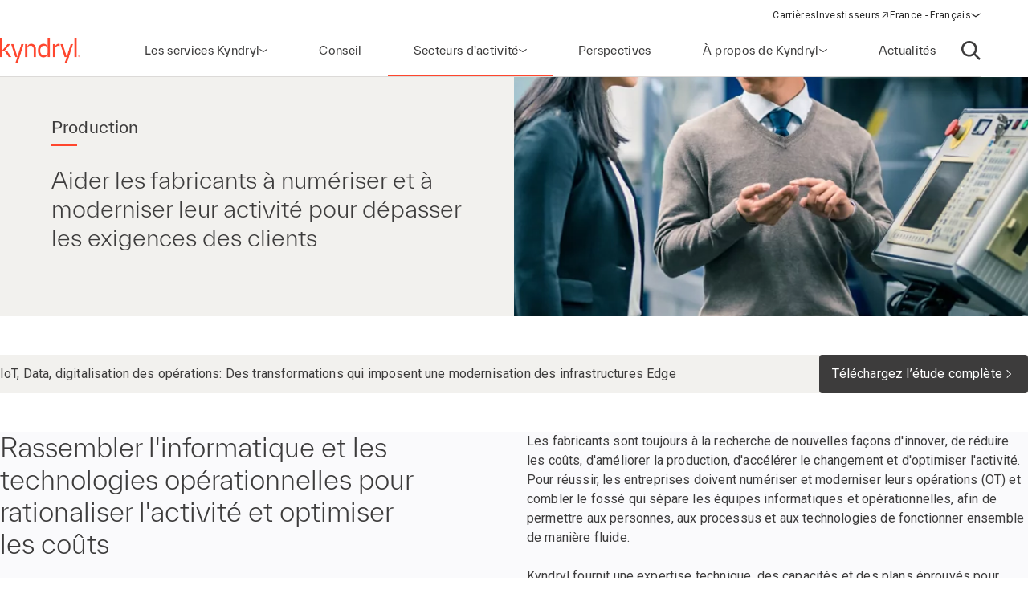

--- FILE ---
content_type: text/html;charset=utf-8
request_url: https://www.kyndryl.com/fr/fr/industries/manufacturing
body_size: 21312
content:
  <!DOCTYPE HTML>
  <html lang="fr-FR">

      <head data-page-title="Secteurs d&#39;activité | Kyndryl | Production" data-cmp-utag-data="{&#34;webpageType&#34;:&#34;&#34;,&#34;template&#34;:&#34;&#34;,&#34;keywords&#34;:&#34;&#34;,&#34;contentOwner&#34;:&#34;&#34;,&#34;globalPractice&#34;:&#34;&#34;,&#34;serviceLine&#34;:&#34;&#34;,&#34;alliancePartner&#34;:&#34;&#34;,&#34;industry&#34;:&#34;&#34;,&#34;channel&#34;:&#34;&#34;,&#34;status&#34;:&#34;&#34;,&#34;publishedUrl&#34;:&#34;&#34;,&#34;firstPublished&#34;:&#34;&#34;,&#34;lastPublished&#34;:&#34;&#34;,&#34;organizationMarkets&#34;:&#34;&#34;,&#34;topics&#34;:[],&#34;adl_site_hierarchy&#34;:[&#34;industries&#34;,&#34;manufacturing&#34;],&#34;adl_category&#34;:&#34;industries&#34;,&#34;adl_subcategory&#34;:&#34;manufacturing&#34;,&#34;adl_language&#34;:&#34;fr&#34;,&#34;adl_country&#34;:&#34;fr&#34;,&#34;adl_page_type&#34;:&#34;&#34;,&#34;page_name&#34;:&#34;manufacturing&#34;,&#34;adl_page_url&#34;:&#34;https://www.kyndryl.com/fr/fr/industries/manufacturing&#34;}">
          
    
<script defer="defer" type="text/javascript" src="/.rum/@adobe/helix-rum-js@%5E2/dist/rum-standalone.js"></script>
<script src="/etc.clientlibs/kyndrylprogram/clientlibs/clientlib-page-styles.lc-742ccd004c6fb957bd9883658c49936a-lc.min.js"></script>



          
          
              <link rel="canonical" href="https://www.kyndryl.com/fr/fr/industries/manufacturing"/>
          
              <link rel="alternate" hreflang="en-au" href="https://www.kyndryl.com/au/en/industries/manufacturing"/>
          
              <link rel="alternate" hreflang="pt-br" href="https://www.kyndryl.com/br/pt/industries/manufacturing"/>
          
              <link rel="alternate" hreflang="en-ca" href="https://www.kyndryl.com/ca/en/industries/manufacturing"/>
          
              <link rel="alternate" hreflang="fr-ca" href="https://www.kyndryl.com/ca/fr/industries/manufacturing"/>
          
              <link rel="alternate" hreflang="fr-fr" href="https://www.kyndryl.com/fr/fr/industries/manufacturing"/>
          
              <link rel="alternate" hreflang="de-de" href="https://www.kyndryl.com/de/de/industries/manufacturing"/>
          
              <link rel="alternate" hreflang="en-in" href="https://www.kyndryl.com/in/en/industries/manufacturing"/>
          
              <link rel="alternate" hreflang="en-ie" href="https://www.kyndryl.com/ie/en/industries/manufacturing"/>
          
              <link rel="alternate" hreflang="it-it" href="https://www.kyndryl.com/it/it/industries/manufacturing"/>
          
              <link rel="alternate" hreflang="ja-jp" href="https://www.kyndryl.com/jp/ja/industries/manufacturing"/>
          
              <link rel="alternate" hreflang="es-mx" href="https://www.kyndryl.com/mx/es/industries/manufacturing"/>
          
              <link rel="alternate" hreflang="en-nz" href="https://www.kyndryl.com/nz/en/industries/manufacturing"/>
          
              <link rel="alternate" hreflang="es-es" href="https://www.kyndryl.com/es/es/industries/manufacturing"/>
          
              <link rel="alternate" hreflang="en-gb" href="https://www.kyndryl.com/gb/en/industries/manufacturing"/>
          
              <link rel="alternate" hreflang="en-us" href="https://www.kyndryl.com/us/en/industries/manufacturing"/>
          
          
    <meta charset="UTF-8"/>
    <title>Secteurs d&#39;activité | Kyndryl | Production</title>
    <meta name="keywords" content="Fabrication"/>
    
    <meta name="template" content="page-content"/>
    <meta name="viewport" content="width=device-width, initial-scale=1"/>
    
    <meta name="google-site-verification" content="WI107XpXJjRNZHmOb5C3scV7QrPEUOn_0iRFAvoj34Q"/>

    
    


    
    
    <meta property="og:title" content="Secteurs d&#39;activité | Kyndryl | Production"/>
    
        
        
    

    
    <meta property="og:url" content="https://www.kyndryl.com/fr/fr/industries/manufacturing"/>
    
        
        
    

    
    
    
        <meta property="og:image" content="https://www.kyndryl.com/fr/fr/industries/manufacturing.thumb.800.480.1677512905814.png"/>
        
    

    
    <meta property="og:type" content="website"/>
    
        
        
    

    
    <meta property="og:site_name" content="Kyndryl"/>
    
        
        
    



    

    <script src="https://assets.adobedtm.com/b35a41bef21a/55462f34f24d/launch-dce41b3bbfda.min.js" async></script>

    
    <script src="https://code.jquery.com/jquery-3.6.0.min.js" integrity="sha256-/xUj+3OJU5yExlq6GSYGSHk7tPXikynS7ogEvDej/m4=" crossorigin="anonymous"></script>


    <link rel="preconnect" href="https://fonts.googleapis.com"/>
<link rel="preconnect" href="https://fonts.gstatic.com" crossorigin/>
<link href="https://fonts.googleapis.com/css2?family=IBM+Plex+Mono:ital,wght@0,100;0,200;0,300;0,400;0,500;0,600;0,700;1,100;1,200;1,300;1,400;1,500;1,600;1,700&family=IBM+Plex+Sans:ital,wght@0,100;0,200;0,300;0,400;0,500;0,600;0,700;1,100;1,200;1,300;1,400;1,500;1,600;1,700&family=IBM+Plex+Serif:ital,wght@0,100;0,200;0,300;0,400;0,500;0,600;0,700;1,100;1,200;1,300;1,400;1,500;1,600;1,700&display=swap" rel="stylesheet"/> 


    
    
<link rel="stylesheet" href="/etc.clientlibs/kyndrylprogram/clientlibs/clientlib-base.lc-13674a5bef75be790d713ae2470826a4-lc.min.css" type="text/css">





    
    
    

    

    
    
    
<link rel="stylesheet" href="/etc.clientlibs/kyndrylprogram/clientlibs/clientlib-site.lc-9b1187dd176d11edbb60055265b283f1-lc.min.css" type="text/css">



    

    
    <link rel="icon" sizes="192x192" href="/etc.clientlibs/kyndrylprogram/clientlibs/clientlib-webresources/resources/icon-192x192.png"/>
    <link rel="apple-touch-icon" sizes="180x180" href="/etc.clientlibs/kyndrylprogram/clientlibs/clientlib-webresources/resources/apple-touch-icon-180x180.png"/>
    <link rel="apple-touch-icon" sizes="167x167" href="/etc.clientlibs/kyndrylprogram/clientlibs/clientlib-webresources/resources/apple-touch-icon-167x167.png"/>
    <link rel="apple-touch-icon" sizes="152x152" href="/etc.clientlibs/kyndrylprogram/clientlibs/clientlib-webresources/resources/apple-touch-icon-152x152.png"/>
    <link rel="apple-touch-icon" sizes="120x120" href="/etc.clientlibs/kyndrylprogram/clientlibs/clientlib-webresources/resources/apple-touch-icon-120x120.png"/>
    <meta name="msapplication-square310x310logo" content="/etc.clientlibs/kyndrylprogram/clientlibs/clientlib-webresources/resources/icon-310x310.png"/>
    <meta name="msapplication-wide310x150logo" content="/etc.clientlibs/kyndrylprogram/clientlibs/clientlib-webresources/resources/icon-310x150.png"/>
    <meta name="msapplication-square150x150logo" content="/etc.clientlibs/kyndrylprogram/clientlibs/clientlib-webresources/resources/icon-150x150.png"/>
    <meta name="msapplication-square70x70logo" content="/etc.clientlibs/kyndrylprogram/clientlibs/clientlib-webresources/resources/icon-70x70.png"/>

    

      </head>

      <body class="page basicpage 
           content-page-policy
           
           " id="page-5341c74134" data-uuid="54dfe039-4549-4da2-a178-b472d3f1b984" data-cmp-data-layer-enabled data-cmp-pagedatalayerdatajson="{\x22category\x22:\x22industries\x22,\x22subcategory\x22:\x22manufacturing\x22,\x22language\x22:\x22fr\x22,\x22country\x22:\x22fr\x22,\x22webpageType\x22:\x22\x22,\x22template\x22:\x22\x22,\x22keywords\x22:\x22\x22,\x22contentOwner\x22:\x22\x22,\x22globalPractice\x22:\x22\x22,\x22serviceLine\x22:\x22\x22,\x22alliancePartner\x22:\x22\x22,\x22industry\x22:\x22\x22,\x22channel\x22:\x22\x22,\x22status\x22:\x22\x22,\x22publishedUrl\x22:\x22\x22,\x22firstPublished\x22:\x22\x22,\x22lastPublished\x22:\x22\x22,\x22site_hierarchy\x22:[\x22industries\x22,\x22manufacturing\x22],\x22page_type\x22:\x22content\x22,\x22page_url\x22:\x22https:\/\/www.kyndryl.com\/fr\/fr\/industries\/manufacturing\x22}" data-cmp-pagedatalayerid="page\u002D5341c74134">

          
          
              

<div class="cmp-page__skiptomaincontent">
    <a class="cmp-page__skiptomaincontent-link" href="#main-content">Passer au contenu principal</a>
</div>

    
<link rel="stylesheet" href="/etc.clientlibs/core/wcm/components/page/v2/page/clientlibs/site/skiptomaincontent.lc-696ce9a06faa733b225ffb8c05f16db9-lc.min.css" type="text/css">




              



              
<div class="root container responsivegrid">
  
  <div data-cmp-is="container" class="cmp-container" id="container-850dbd3bf6">
      


<div class="aem-Grid aem-Grid--12 aem-Grid--default--12 ">
    
    <header class="experiencefragment aem-GridColumn aem-GridColumn--default--12">
<div id="experiencefragment-5a4a5d5fa0" class="cmp-experiencefragment cmp-experiencefragment--header">
<div class="xf-web-container     ">
    
  
  <div data-cmp-is="container" class="cmp-container" id="container-ba07b97caf">
      


<div class="aem-Grid aem-Grid--12 aem-Grid--default--12 ">
    
    <div class="header aem-GridColumn aem-GridColumn--default--12"><header class="global-header kd-component-palette--white ">
    
<div class="global-nav">
    <nav class="global-nav__nav" role="navigation" itemscope itemtype="http://schema.org/SiteNavigationElement" data-cmp-is="navigation">
        

<div class="kd-layout__content-container">
    
    <div class="global-nav__utility global-nav__utility-desktop">
        <div class="global-nav__utility-nav">
    <ul class="global-nav__utility-list">
        <li class="global-nav__utility-item">
            <a class="global-nav__utility-item-link" href="/fr/fr/careers" target="_self">
                <span class="global-nav__utility-item-link-label">Carrières</span>
                
            </a>
        </li>
        <li class="global-nav__utility-item">
            <a class="global-nav__utility-item-link" href="https://investors.kyndryl.com/" target="_blank">
                <span class="global-nav__utility-item-link-label">Investisseurs</span>
                
                    <svg aria-hidden="true" focusable="false" class="global-nav__utility-item-link-icon kd-svg-icon"><use href="/etc.clientlibs/kyndrylprogram/clientlibs/clientlib-site/resources/icons/svg-icon-sprite/svg-icon-sprite.svg#arrow-up-right"></use></svg>
                    <span class="sr-only">(opens in a new window)</span>
                
            </a>
        </li>
        <li class="global-nav__utility-item">
            <nav data-cmp-data-layer="{&#34;languagenavigation-ee9a558a97&#34;:{&#34;@type&#34;:&#34;kyndrylprogram/components/languagenavigation&#34;,&#34;repo:modifyDate&#34;:&#34;2021-08-13T12:58:52Z&#34;}}" data-cmp-is="language-nav" data-redirect-enabled="true" class="cmp-languagenavigation" id="languagenavigation-ee9a558a97">
    <button class="cmp-languagenavigation__current-lang">
        <span class="cmp-languagenavigation__current-lang-label">Choisissez la langue:</span>
        <svg aria-hidden="true" focusable="false" class="cmp-languagenavigation__current-lang-icon kd-svg-icon"><use href="/etc.clientlibs/kyndrylprogram/clientlibs/clientlib-site/resources/icons/svg-icon-sprite/svg-icon-sprite.svg#chevron-wide-down"></use></svg>
    </button>
    <div class="cmp-languagenavigation__group">
        <div class="cmp-languagenavigation__list-wrapper">
            <div id="cmp-languagenavigation-list-header" class="cmp-languagenavigation__list-header">
                Choisissez la langue:
            </div>
            <ul class="cmp-languagenavigation__list">
                
                    
  
  
  <li class="cmp-languagenavigation__item cmp-languagenavigation__item--countrycode-AR cmp-languagenavigation__item--langcode-es-AR " data-cmp-data-layer="{&#34;languagenavigation-ee9a558a97-item-366e791fb9&#34;:{&#34;@type&#34;:&#34;kyndrylprogram/components/languagenavigation/item&#34;,&#34;repo:modifyDate&#34;:&#34;2022-08-11T18:38:42Z&#34;,&#34;dc:title&#34;:&#34;Spanish&#34;,&#34;xdm:linkURL&#34;:&#34;/ar/es&#34;,&#34;xdm:language&#34;:&#34;es-AR&#34;}}">
    
    
  <a data-cmp-clickable class="cmp-languagenavigation__item-link " href="/ar/es" title="Espagnol">Argentina - Espagnol</a>

  </li>

                
            
                
                    
  
  
  <li class="cmp-languagenavigation__item cmp-languagenavigation__item--countrycode-AU cmp-languagenavigation__item--langcode-en-AU " data-cmp-data-layer="{&#34;languagenavigation-ee9a558a97-item-dbefdc794e&#34;:{&#34;@type&#34;:&#34;kyndrylprogram/components/languagenavigation/item&#34;,&#34;repo:modifyDate&#34;:&#34;2022-03-31T23:21:25Z&#34;,&#34;dc:title&#34;:&#34;English&#34;,&#34;xdm:linkURL&#34;:&#34;/au/en/industries/manufacturing&#34;,&#34;xdm:language&#34;:&#34;en-AU&#34;}}">
    
    
  <a data-cmp-clickable class="cmp-languagenavigation__item-link " href="/au/en/industries/manufacturing" title="Anglais">Australia - Anglais</a>

  </li>

                
            
                
                    
  
  
  <li class="cmp-languagenavigation__item cmp-languagenavigation__item--countrycode-AT cmp-languagenavigation__item--langcode-de-AT " data-cmp-data-layer="{&#34;languagenavigation-ee9a558a97-item-765346b85f&#34;:{&#34;@type&#34;:&#34;kyndrylprogram/components/languagenavigation/item&#34;,&#34;repo:modifyDate&#34;:&#34;2022-04-14T20:45:04Z&#34;,&#34;dc:title&#34;:&#34;German&#34;,&#34;xdm:linkURL&#34;:&#34;/at/de&#34;,&#34;xdm:language&#34;:&#34;de-AT&#34;}}">
    
    
  <a data-cmp-clickable class="cmp-languagenavigation__item-link " href="/at/de" title="Allemand">Austria - Allemand</a>

  </li>

                
            
                
                    
  
  
  <li class="cmp-languagenavigation__item cmp-languagenavigation__item--langcode-en " data-cmp-data-layer="{&#34;languagenavigation-ee9a558a97-item-005e461f3e&#34;:{&#34;@type&#34;:&#34;kyndrylprogram/components/languagenavigation/item&#34;,&#34;repo:modifyDate&#34;:&#34;2022-04-19T20:00:30Z&#34;,&#34;dc:title&#34;:&#34;English&#34;,&#34;xdm:linkURL&#34;:&#34;/be/en&#34;,&#34;xdm:language&#34;:&#34;en&#34;}}">
    
    
  <a data-cmp-clickable class="cmp-languagenavigation__item-link " href="/be/en" title="Anglais">Belgium - Anglais</a>

  </li>

                
                    
  
  
  <li class="cmp-languagenavigation__item cmp-languagenavigation__item--langcode-fr " data-cmp-data-layer="{&#34;languagenavigation-ee9a558a97-item-aadbf0451b&#34;:{&#34;@type&#34;:&#34;kyndrylprogram/components/languagenavigation/item&#34;,&#34;repo:modifyDate&#34;:&#34;2022-11-23T17:32:51Z&#34;,&#34;dc:title&#34;:&#34;French&#34;,&#34;xdm:linkURL&#34;:&#34;/be/fr&#34;,&#34;xdm:language&#34;:&#34;fr&#34;}}">
    
    
  <a data-cmp-clickable class="cmp-languagenavigation__item-link " href="/be/fr" title="Français">Belgium - Français</a>

  </li>

                
            
                
                    
  
  
  <li class="cmp-languagenavigation__item cmp-languagenavigation__item--countrycode-BR cmp-languagenavigation__item--langcode-pt-BR " data-cmp-data-layer="{&#34;languagenavigation-ee9a558a97-item-b7cbb8ce85&#34;:{&#34;@type&#34;:&#34;kyndrylprogram/components/languagenavigation/item&#34;,&#34;repo:modifyDate&#34;:&#34;2022-03-31T23:32:23Z&#34;,&#34;dc:title&#34;:&#34;Portuguese&#34;,&#34;xdm:linkURL&#34;:&#34;/br/pt/industries/manufacturing&#34;,&#34;xdm:language&#34;:&#34;pt-BR&#34;}}">
    
    
  <a data-cmp-clickable class="cmp-languagenavigation__item-link " href="/br/pt/industries/manufacturing" title="Portugais">Brazil - Portugais</a>

  </li>

                
            
                
                    
  
  
  <li class="cmp-languagenavigation__item cmp-languagenavigation__item--countrycode-CA cmp-languagenavigation__item--langcode-en-CA " data-cmp-data-layer="{&#34;languagenavigation-ee9a558a97-item-42503adaca&#34;:{&#34;@type&#34;:&#34;kyndrylprogram/components/languagenavigation/item&#34;,&#34;repo:modifyDate&#34;:&#34;2022-03-31T23:21:21Z&#34;,&#34;dc:title&#34;:&#34;English&#34;,&#34;xdm:linkURL&#34;:&#34;/ca/en/industries/manufacturing&#34;,&#34;xdm:language&#34;:&#34;en-CA&#34;}}">
    
    
  <a data-cmp-clickable class="cmp-languagenavigation__item-link " href="/ca/en/industries/manufacturing" title="Anglais">Canada - Anglais</a>

  </li>

                
                    
  
  
  <li class="cmp-languagenavigation__item cmp-languagenavigation__item--countrycode-CA cmp-languagenavigation__item--langcode-fr-CA " data-cmp-data-layer="{&#34;languagenavigation-ee9a558a97-item-d8c3125c20&#34;:{&#34;@type&#34;:&#34;kyndrylprogram/components/languagenavigation/item&#34;,&#34;repo:modifyDate&#34;:&#34;2026-01-14T16:49:40Z&#34;,&#34;dc:title&#34;:&#34;Français&#34;,&#34;xdm:linkURL&#34;:&#34;/ca/fr/industries/manufacturing&#34;,&#34;xdm:language&#34;:&#34;fr-CA&#34;}}">
    
    
  <a data-cmp-clickable class="cmp-languagenavigation__item-link " href="/ca/fr/industries/manufacturing" title="Français">Canada - Français</a>

  </li>

                
            
                
                    
  
  
  <li class="cmp-languagenavigation__item cmp-languagenavigation__item--countrycode-CL cmp-languagenavigation__item--langcode-es-CL " data-cmp-data-layer="{&#34;languagenavigation-ee9a558a97-item-121d6f5d9f&#34;:{&#34;@type&#34;:&#34;kyndrylprogram/components/languagenavigation/item&#34;,&#34;repo:modifyDate&#34;:&#34;2022-08-11T18:40:39Z&#34;,&#34;dc:title&#34;:&#34;Spanish&#34;,&#34;xdm:linkURL&#34;:&#34;/cl/es&#34;,&#34;xdm:language&#34;:&#34;es-CL&#34;}}">
    
    
  <a data-cmp-clickable class="cmp-languagenavigation__item-link " href="/cl/es" title="Espagnol">Chile - Espagnol</a>

  </li>

                
            
                
                    
  
  
  <li class="cmp-languagenavigation__item cmp-languagenavigation__item--countrycode-CN cmp-languagenavigation__item--langcode-zh-CN " data-cmp-data-layer="{&#34;languagenavigation-ee9a558a97-item-1a762b95b5&#34;:{&#34;@type&#34;:&#34;kyndrylprogram/components/languagenavigation/item&#34;,&#34;repo:modifyDate&#34;:&#34;2022-05-06T15:45:54Z&#34;,&#34;dc:title&#34;:&#34;Chinese&#34;,&#34;xdm:linkURL&#34;:&#34;/cn/zh&#34;,&#34;xdm:language&#34;:&#34;zh-CN&#34;}}">
    
    
  <a data-cmp-clickable class="cmp-languagenavigation__item-link " href="/cn/zh" title="Chinois">China - Chinois</a>

  </li>

                
            
                
                    
  
  
  <li class="cmp-languagenavigation__item cmp-languagenavigation__item--countrycode-CO cmp-languagenavigation__item--langcode-es-CO " data-cmp-data-layer="{&#34;languagenavigation-ee9a558a97-item-15268fbe80&#34;:{&#34;@type&#34;:&#34;kyndrylprogram/components/languagenavigation/item&#34;,&#34;repo:modifyDate&#34;:&#34;2022-08-11T18:41:01Z&#34;,&#34;dc:title&#34;:&#34;Spanish&#34;,&#34;xdm:linkURL&#34;:&#34;/co/es&#34;,&#34;xdm:language&#34;:&#34;es-CO&#34;}}">
    
    
  <a data-cmp-clickable class="cmp-languagenavigation__item-link " href="/co/es" title="Espagnol">Colombia - Espagnol</a>

  </li>

                
            
                
                    
  
  
  <li class="cmp-languagenavigation__item cmp-languagenavigation__item--countrycode-CZ cmp-languagenavigation__item--langcode-cs-CZ " data-cmp-data-layer="{&#34;languagenavigation-ee9a558a97-item-a0cfc80722&#34;:{&#34;@type&#34;:&#34;kyndrylprogram/components/languagenavigation/item&#34;,&#34;repo:modifyDate&#34;:&#34;2023-02-17T16:36:36Z&#34;,&#34;dc:title&#34;:&#34;Czech&#34;,&#34;xdm:linkURL&#34;:&#34;/cz/cs&#34;,&#34;xdm:language&#34;:&#34;cs-CZ&#34;}}">
    
    
  <a data-cmp-clickable class="cmp-languagenavigation__item-link " href="/cz/cs" title="Tchèque">Czech Republic - Tchèque</a>

  </li>

                
            
                
                    
  
  
  <li class="cmp-languagenavigation__item cmp-languagenavigation__item--langcode-en " data-cmp-data-layer="{&#34;languagenavigation-ee9a558a97-item-0138e6b884&#34;:{&#34;@type&#34;:&#34;kyndrylprogram/components/languagenavigation/item&#34;,&#34;repo:modifyDate&#34;:&#34;2024-12-20T17:54:19Z&#34;,&#34;dc:title&#34;:&#34;English&#34;,&#34;xdm:linkURL&#34;:&#34;/dk/en&#34;,&#34;xdm:language&#34;:&#34;en&#34;}}">
    
    
  <a data-cmp-clickable class="cmp-languagenavigation__item-link " href="/dk/en" title="Anglais">Denmark - Anglais</a>

  </li>

                
            
                
                    
  
  
  <li class="cmp-languagenavigation__item cmp-languagenavigation__item--langcode-en " data-cmp-data-layer="{&#34;languagenavigation-ee9a558a97-item-df04cfe9b0&#34;:{&#34;@type&#34;:&#34;kyndrylprogram/components/languagenavigation/item&#34;,&#34;repo:modifyDate&#34;:&#34;2022-04-26T16:53:45Z&#34;,&#34;dc:title&#34;:&#34;English&#34;,&#34;xdm:linkURL&#34;:&#34;/fi/en&#34;,&#34;xdm:language&#34;:&#34;en&#34;}}">
    
    
  <a data-cmp-clickable class="cmp-languagenavigation__item-link " href="/fi/en" title="Anglais">Finland - Anglais</a>

  </li>

                
            
                
                    
  
  
  <li class="cmp-languagenavigation__item cmp-languagenavigation__item--countrycode-FR cmp-languagenavigation__item--langcode-fr-FR  is-active" data-cmp-data-layer="{&#34;languagenavigation-ee9a558a97-item-5341c74134&#34;:{&#34;@type&#34;:&#34;kyndrylprogram/components/languagenavigation/item&#34;,&#34;repo:modifyDate&#34;:&#34;2022-03-31T23:35:22Z&#34;,&#34;dc:title&#34;:&#34;Français&#34;,&#34;xdm:linkURL&#34;:&#34;/fr/fr/industries/manufacturing&#34;,&#34;xdm:language&#34;:&#34;fr-FR&#34;}}">
    
    
  <a data-cmp-clickable aria-current="page" class="cmp-languagenavigation__item-link is-active" href="/fr/fr/industries/manufacturing" title="Français">France - Français</a>

  </li>

                
            
                
                    
  
  
  <li class="cmp-languagenavigation__item cmp-languagenavigation__item--countrycode-DE cmp-languagenavigation__item--langcode-de-DE " data-cmp-data-layer="{&#34;languagenavigation-ee9a558a97-item-f1fd919439&#34;:{&#34;@type&#34;:&#34;kyndrylprogram/components/languagenavigation/item&#34;,&#34;repo:modifyDate&#34;:&#34;2022-03-31T23:29:32Z&#34;,&#34;dc:title&#34;:&#34;German&#34;,&#34;xdm:linkURL&#34;:&#34;/de/de/industries/manufacturing&#34;,&#34;xdm:language&#34;:&#34;de-DE&#34;}}">
    
    
  <a data-cmp-clickable class="cmp-languagenavigation__item-link " href="/de/de/industries/manufacturing" title="Allemand">Germany - Allemand</a>

  </li>

                
            
                
                    
  
  
  <li class="cmp-languagenavigation__item cmp-languagenavigation__item--langcode-en " data-cmp-data-layer="{&#34;languagenavigation-ee9a558a97-item-f98e7ba219&#34;:{&#34;@type&#34;:&#34;kyndrylprogram/components/languagenavigation/item&#34;,&#34;repo:modifyDate&#34;:&#34;2022-04-19T20:02:37Z&#34;,&#34;dc:title&#34;:&#34;English&#34;,&#34;xdm:linkURL&#34;:&#34;/gr/en&#34;,&#34;xdm:language&#34;:&#34;en&#34;}}">
    
    
  <a data-cmp-clickable class="cmp-languagenavigation__item-link " href="/gr/en" title="Anglais">Greece - Anglais</a>

  </li>

                
            
                
                    
  
  
  <li class="cmp-languagenavigation__item cmp-languagenavigation__item--langcode-en " data-cmp-data-layer="{&#34;languagenavigation-ee9a558a97-item-f8556a7549&#34;:{&#34;@type&#34;:&#34;kyndrylprogram/components/languagenavigation/item&#34;,&#34;repo:modifyDate&#34;:&#34;2022-04-19T20:18:23Z&#34;,&#34;dc:title&#34;:&#34;English&#34;,&#34;xdm:linkURL&#34;:&#34;/hk/en&#34;,&#34;xdm:language&#34;:&#34;en&#34;}}">
    
    
  <a data-cmp-clickable class="cmp-languagenavigation__item-link " href="/hk/en" title="Anglais">Hong Kong - Anglais</a>

  </li>

                
            
                
                    
  
  
  <li class="cmp-languagenavigation__item cmp-languagenavigation__item--countrycode-IN cmp-languagenavigation__item--langcode-en-IN " data-cmp-data-layer="{&#34;languagenavigation-ee9a558a97-item-832fcfda0d&#34;:{&#34;@type&#34;:&#34;kyndrylprogram/components/languagenavigation/item&#34;,&#34;repo:modifyDate&#34;:&#34;2022-03-31T23:21:23Z&#34;,&#34;dc:title&#34;:&#34;English&#34;,&#34;xdm:linkURL&#34;:&#34;/in/en/industries/manufacturing&#34;,&#34;xdm:language&#34;:&#34;en-IN&#34;}}">
    
    
  <a data-cmp-clickable class="cmp-languagenavigation__item-link " href="/in/en/industries/manufacturing" title="Anglais">India - Anglais</a>

  </li>

                
            
                
                    
  
  
  <li class="cmp-languagenavigation__item cmp-languagenavigation__item--langcode-en " data-cmp-data-layer="{&#34;languagenavigation-ee9a558a97-item-cea7cb72f4&#34;:{&#34;@type&#34;:&#34;kyndrylprogram/components/languagenavigation/item&#34;,&#34;repo:modifyDate&#34;:&#34;2024-08-28T18:37:30Z&#34;,&#34;dc:title&#34;:&#34;English&#34;,&#34;xdm:linkURL&#34;:&#34;/ie/en/industries/manufacturing&#34;,&#34;xdm:language&#34;:&#34;en&#34;}}">
    
    
  <a data-cmp-clickable class="cmp-languagenavigation__item-link " href="/ie/en/industries/manufacturing" title="Anglais">Ireland - Anglais</a>

  </li>

                
            
                
                    
  
  
  <li class="cmp-languagenavigation__item cmp-languagenavigation__item--langcode-en " data-cmp-data-layer="{&#34;languagenavigation-ee9a558a97-item-01274fe414&#34;:{&#34;@type&#34;:&#34;kyndrylprogram/components/languagenavigation/item&#34;,&#34;repo:modifyDate&#34;:&#34;2022-04-19T20:01:26Z&#34;,&#34;dc:title&#34;:&#34;English&#34;,&#34;xdm:linkURL&#34;:&#34;/il/en&#34;,&#34;xdm:language&#34;:&#34;en&#34;}}">
    
    
  <a data-cmp-clickable class="cmp-languagenavigation__item-link " href="/il/en" title="Anglais">Israel - Anglais</a>

  </li>

                
            
                
                    
  
  
  <li class="cmp-languagenavigation__item cmp-languagenavigation__item--countrycode-IT cmp-languagenavigation__item--langcode-it-IT " data-cmp-data-layer="{&#34;languagenavigation-ee9a558a97-item-8db9215a60&#34;:{&#34;@type&#34;:&#34;kyndrylprogram/components/languagenavigation/item&#34;,&#34;repo:modifyDate&#34;:&#34;2022-03-31T23:30:45Z&#34;,&#34;dc:title&#34;:&#34;Italian&#34;,&#34;xdm:linkURL&#34;:&#34;/it/it/industries/manufacturing&#34;,&#34;xdm:language&#34;:&#34;it-IT&#34;}}">
    
    
  <a data-cmp-clickable class="cmp-languagenavigation__item-link " href="/it/it/industries/manufacturing" title="Italien">Italy - Italien</a>

  </li>

                
            
                
                    
  
  
  <li class="cmp-languagenavigation__item cmp-languagenavigation__item--langcode-ja " data-cmp-data-layer="{&#34;languagenavigation-ee9a558a97-item-92836b962b&#34;:{&#34;@type&#34;:&#34;kyndrylprogram/components/languagenavigation/item&#34;,&#34;repo:modifyDate&#34;:&#34;2025-09-29T06:28:27Z&#34;,&#34;dc:title&#34;:&#34;Japanese&#34;,&#34;xdm:linkURL&#34;:&#34;/jp/ja/industries/manufacturing&#34;,&#34;xdm:language&#34;:&#34;ja&#34;}}">
    
    
  <a data-cmp-clickable class="cmp-languagenavigation__item-link " href="/jp/ja/industries/manufacturing" title="Japonais">Japan - Japonais</a>

  </li>

                
            
                
                    
  
  
  <li class="cmp-languagenavigation__item cmp-languagenavigation__item--langcode-ko " data-cmp-data-layer="{&#34;languagenavigation-ee9a558a97-item-04c2c1740b&#34;:{&#34;@type&#34;:&#34;kyndrylprogram/components/languagenavigation/item&#34;,&#34;repo:modifyDate&#34;:&#34;2022-04-26T16:42:05Z&#34;,&#34;dc:title&#34;:&#34;Korean&#34;,&#34;xdm:linkURL&#34;:&#34;/kr/ko&#34;,&#34;xdm:language&#34;:&#34;ko&#34;}}">
    
    
  <a data-cmp-clickable class="cmp-languagenavigation__item-link " href="/kr/ko" title="Coréen">Korea - Coréen</a>

  </li>

                
            
                
                    
  
  
  <li class="cmp-languagenavigation__item cmp-languagenavigation__item--langcode-en " data-cmp-data-layer="{&#34;languagenavigation-ee9a558a97-item-50d3a325de&#34;:{&#34;@type&#34;:&#34;kyndrylprogram/components/languagenavigation/item&#34;,&#34;repo:modifyDate&#34;:&#34;2022-09-20T03:24:07Z&#34;,&#34;dc:title&#34;:&#34;English&#34;,&#34;xdm:linkURL&#34;:&#34;/lu/en&#34;,&#34;xdm:language&#34;:&#34;en&#34;}}">
    
    
  <a data-cmp-clickable class="cmp-languagenavigation__item-link " href="/lu/en" title="Anglais">Luxembourg - Anglais</a>

  </li>

                
                    
  
  
  <li class="cmp-languagenavigation__item cmp-languagenavigation__item--langcode-fr " data-cmp-data-layer="{&#34;languagenavigation-ee9a558a97-item-8ae42636c6&#34;:{&#34;@type&#34;:&#34;kyndrylprogram/components/languagenavigation/item&#34;,&#34;repo:modifyDate&#34;:&#34;2022-12-08T19:16:41Z&#34;,&#34;dc:title&#34;:&#34;French&#34;,&#34;xdm:linkURL&#34;:&#34;/lu/fr&#34;,&#34;xdm:language&#34;:&#34;fr&#34;}}">
    
    
  <a data-cmp-clickable class="cmp-languagenavigation__item-link " href="/lu/fr" title="Français">Luxembourg - Français</a>

  </li>

                
            
                
                    
  
  
  <li class="cmp-languagenavigation__item cmp-languagenavigation__item--countrycode-MX cmp-languagenavigation__item--langcode-es-MX " data-cmp-data-layer="{&#34;languagenavigation-ee9a558a97-item-1f2a8cf4d4&#34;:{&#34;@type&#34;:&#34;kyndrylprogram/components/languagenavigation/item&#34;,&#34;repo:modifyDate&#34;:&#34;2022-03-31T23:39:27Z&#34;,&#34;dc:title&#34;:&#34;Español&#34;,&#34;xdm:linkURL&#34;:&#34;/mx/es/industries/manufacturing&#34;,&#34;xdm:language&#34;:&#34;es-MX&#34;}}">
    
    
  <a data-cmp-clickable class="cmp-languagenavigation__item-link " href="/mx/es/industries/manufacturing" title="Espagnol">Mexico - Espagnol</a>

  </li>

                
            
                
                    
  
  
  <li class="cmp-languagenavigation__item cmp-languagenavigation__item--langcode-nl " data-cmp-data-layer="{&#34;languagenavigation-ee9a558a97-item-d6dc448ce3&#34;:{&#34;@type&#34;:&#34;kyndrylprogram/components/languagenavigation/item&#34;,&#34;repo:modifyDate&#34;:&#34;2023-01-12T18:25:09Z&#34;,&#34;dc:title&#34;:&#34;Dutch&#34;,&#34;xdm:linkURL&#34;:&#34;/nl/nl&#34;,&#34;xdm:language&#34;:&#34;nl&#34;}}">
    
    
  <a data-cmp-clickable class="cmp-languagenavigation__item-link " href="/nl/nl" title="Néerlandais">Netherlands - Néerlandais</a>

  </li>

                
            
                
                    
  
  
  <li class="cmp-languagenavigation__item cmp-languagenavigation__item--langcode-nn " data-cmp-data-layer="{&#34;languagenavigation-ee9a558a97-item-0b182fbb98&#34;:{&#34;@type&#34;:&#34;kyndrylprogram/components/languagenavigation/item&#34;,&#34;repo:modifyDate&#34;:&#34;2025-02-12T11:13:22Z&#34;,&#34;dc:title&#34;:&#34;English&#34;,&#34;xdm:linkURL&#34;:&#34;/no/en&#34;,&#34;xdm:language&#34;:&#34;nn&#34;}}">
    
    
  <a data-cmp-clickable class="cmp-languagenavigation__item-link " href="/no/en" title="Anglais">Norway - Anglais</a>

  </li>

                
            
                
                    
  
  
  <li class="cmp-languagenavigation__item cmp-languagenavigation__item--countrycode-NZ cmp-languagenavigation__item--langcode-en-NZ " data-cmp-data-layer="{&#34;languagenavigation-ee9a558a97-item-e4910141a3&#34;:{&#34;@type&#34;:&#34;kyndrylprogram/components/languagenavigation/item&#34;,&#34;repo:modifyDate&#34;:&#34;2022-03-31T23:21:24Z&#34;,&#34;dc:title&#34;:&#34;English&#34;,&#34;xdm:linkURL&#34;:&#34;/nz/en/industries/manufacturing&#34;,&#34;xdm:language&#34;:&#34;en-NZ&#34;}}">
    
    
  <a data-cmp-clickable class="cmp-languagenavigation__item-link " href="/nz/en/industries/manufacturing" title="Anglais">New Zealand - Anglais</a>

  </li>

                
            
                
                    
  
  
  <li class="cmp-languagenavigation__item cmp-languagenavigation__item--langcode-es " data-cmp-data-layer="{&#34;languagenavigation-ee9a558a97-item-a2b4604276&#34;:{&#34;@type&#34;:&#34;kyndrylprogram/components/languagenavigation/item&#34;,&#34;repo:modifyDate&#34;:&#34;2022-08-11T18:42:08Z&#34;,&#34;dc:title&#34;:&#34;Spanish&#34;,&#34;xdm:linkURL&#34;:&#34;/pe/es&#34;,&#34;xdm:language&#34;:&#34;es&#34;}}">
    
    
  <a data-cmp-clickable class="cmp-languagenavigation__item-link " href="/pe/es" title="Espagnol">Peru - Espagnol</a>

  </li>

                
            
                
                    
  
  
  <li class="cmp-languagenavigation__item cmp-languagenavigation__item--langcode-pl " data-cmp-data-layer="{&#34;languagenavigation-ee9a558a97-item-0fb1b911b9&#34;:{&#34;@type&#34;:&#34;kyndrylprogram/components/languagenavigation/item&#34;,&#34;repo:modifyDate&#34;:&#34;2022-03-28T16:25:04Z&#34;,&#34;dc:title&#34;:&#34;Polish&#34;,&#34;xdm:linkURL&#34;:&#34;/pl/pl&#34;,&#34;xdm:language&#34;:&#34;pl&#34;}}">
    
    
  <a data-cmp-clickable class="cmp-languagenavigation__item-link " href="/pl/pl" title="Polonais">Poland - Polonais</a>

  </li>

                
            
                
                    
  
  
  <li class="cmp-languagenavigation__item cmp-languagenavigation__item--langcode-pt " data-cmp-data-layer="{&#34;languagenavigation-ee9a558a97-item-4bae51d3eb&#34;:{&#34;@type&#34;:&#34;kyndrylprogram/components/languagenavigation/item&#34;,&#34;repo:modifyDate&#34;:&#34;2023-02-21T18:22:45Z&#34;,&#34;dc:title&#34;:&#34;Portuguese&#34;,&#34;xdm:linkURL&#34;:&#34;/pt/pt&#34;,&#34;xdm:language&#34;:&#34;pt&#34;}}">
    
    
  <a data-cmp-clickable class="cmp-languagenavigation__item-link " href="/pt/pt" title="Portugais">Portugal - Portugais</a>

  </li>

                
            
                
                    
  
  
  <li class="cmp-languagenavigation__item cmp-languagenavigation__item--langcode-en " data-cmp-data-layer="{&#34;languagenavigation-ee9a558a97-item-7accd30010&#34;:{&#34;@type&#34;:&#34;kyndrylprogram/components/languagenavigation/item&#34;,&#34;repo:modifyDate&#34;:&#34;2022-04-19T20:19:01Z&#34;,&#34;dc:title&#34;:&#34;English&#34;,&#34;xdm:linkURL&#34;:&#34;/sg/en&#34;,&#34;xdm:language&#34;:&#34;en&#34;}}">
    
    
  <a data-cmp-clickable class="cmp-languagenavigation__item-link " href="/sg/en" title="Anglais">Singapore - Anglais</a>

  </li>

                
            
                
                    
  
  
  <li class="cmp-languagenavigation__item cmp-languagenavigation__item--countrycode-ES cmp-languagenavigation__item--langcode-es-ES " data-cmp-data-layer="{&#34;languagenavigation-ee9a558a97-item-fd9a5ade97&#34;:{&#34;@type&#34;:&#34;kyndrylprogram/components/languagenavigation/item&#34;,&#34;repo:modifyDate&#34;:&#34;2022-03-31T23:39:28Z&#34;,&#34;dc:title&#34;:&#34;Español&#34;,&#34;xdm:linkURL&#34;:&#34;/es/es/industries/manufacturing&#34;,&#34;xdm:language&#34;:&#34;es-ES&#34;}}">
    
    
  <a data-cmp-clickable class="cmp-languagenavigation__item-link " href="/es/es/industries/manufacturing" title="Espagnol">Spain - Espagnol</a>

  </li>

                
            
                
                    
  
  
  <li class="cmp-languagenavigation__item cmp-languagenavigation__item--langcode-en " data-cmp-data-layer="{&#34;languagenavigation-ee9a558a97-item-8c79218d7e&#34;:{&#34;@type&#34;:&#34;kyndrylprogram/components/languagenavigation/item&#34;,&#34;repo:modifyDate&#34;:&#34;2024-12-20T18:00:10Z&#34;,&#34;dc:title&#34;:&#34;English&#34;,&#34;xdm:linkURL&#34;:&#34;/se/en&#34;,&#34;xdm:language&#34;:&#34;en&#34;}}">
    
    
  <a data-cmp-clickable class="cmp-languagenavigation__item-link " href="/se/en" title="Anglais">Sweden - Anglais</a>

  </li>

                
            
                
                    
  
  
  <li class="cmp-languagenavigation__item cmp-languagenavigation__item--langcode-en " data-cmp-data-layer="{&#34;languagenavigation-ee9a558a97-item-0ec48f8ef9&#34;:{&#34;@type&#34;:&#34;kyndrylprogram/components/languagenavigation/item&#34;,&#34;repo:modifyDate&#34;:&#34;2022-04-19T20:47:10Z&#34;,&#34;dc:title&#34;:&#34;English&#34;,&#34;xdm:linkURL&#34;:&#34;/ch/en&#34;,&#34;xdm:language&#34;:&#34;en&#34;}}">
    
    
  <a data-cmp-clickable class="cmp-languagenavigation__item-link " href="/ch/en" title="Anglais">Switzerland - Anglais</a>

  </li>

                
            
                
                    
  
  
  <li class="cmp-languagenavigation__item cmp-languagenavigation__item--countrycode-TW cmp-languagenavigation__item--langcode-zh-TW " data-cmp-data-layer="{&#34;languagenavigation-ee9a558a97-item-2fcc595a2b&#34;:{&#34;@type&#34;:&#34;kyndrylprogram/components/languagenavigation/item&#34;,&#34;repo:modifyDate&#34;:&#34;2022-05-06T15:46:24Z&#34;,&#34;dc:title&#34;:&#34;Chinese&#34;,&#34;xdm:linkURL&#34;:&#34;/tw/zh&#34;,&#34;xdm:language&#34;:&#34;zh-TW&#34;}}">
    
    
  <a data-cmp-clickable class="cmp-languagenavigation__item-link " href="/tw/zh" title="Chinois">Taiwan - Chinois</a>

  </li>

                
            
                
                    
  
  
  <li class="cmp-languagenavigation__item cmp-languagenavigation__item--langcode-en " data-cmp-data-layer="{&#34;languagenavigation-ee9a558a97-item-a1cae4e3f0&#34;:{&#34;@type&#34;:&#34;kyndrylprogram/components/languagenavigation/item&#34;,&#34;repo:modifyDate&#34;:&#34;2022-04-26T16:48:53Z&#34;,&#34;dc:title&#34;:&#34;English&#34;,&#34;xdm:linkURL&#34;:&#34;/ae/en&#34;,&#34;xdm:language&#34;:&#34;en&#34;}}">
    
    
  <a data-cmp-clickable class="cmp-languagenavigation__item-link " href="/ae/en" title="Anglais">UAE - Anglais</a>

  </li>

                
            
                
                    
  
  
  <li class="cmp-languagenavigation__item cmp-languagenavigation__item--countrycode-GB cmp-languagenavigation__item--langcode-en-GB " data-cmp-data-layer="{&#34;languagenavigation-ee9a558a97-item-35e495bae7&#34;:{&#34;@type&#34;:&#34;kyndrylprogram/components/languagenavigation/item&#34;,&#34;repo:modifyDate&#34;:&#34;2022-03-31T23:21:25Z&#34;,&#34;dc:title&#34;:&#34;English&#34;,&#34;xdm:linkURL&#34;:&#34;/gb/en/industries/manufacturing&#34;,&#34;xdm:language&#34;:&#34;en-GB&#34;}}">
    
    
  <a data-cmp-clickable class="cmp-languagenavigation__item-link " href="/gb/en/industries/manufacturing" title="Anglais">United Kingdom - Anglais</a>

  </li>

                
            
                
                    
  
  
  <li class="cmp-languagenavigation__item cmp-languagenavigation__item--countrycode-US cmp-languagenavigation__item--langcode-en-US " data-cmp-data-layer="{&#34;languagenavigation-ee9a558a97-item-911cc9dad0&#34;:{&#34;@type&#34;:&#34;kyndrylprogram/components/languagenavigation/item&#34;,&#34;repo:modifyDate&#34;:&#34;2022-03-31T23:21:23Z&#34;,&#34;dc:title&#34;:&#34;English&#34;,&#34;xdm:linkURL&#34;:&#34;/us/en/industries/manufacturing&#34;,&#34;xdm:language&#34;:&#34;en-US&#34;}}">
    
    
  <a data-cmp-clickable class="cmp-languagenavigation__item-link " href="/us/en/industries/manufacturing" title="Anglais">United States - Anglais</a>

  </li>

                
            </ul>
        </div>
    </div>
    <div class="cmp-languagenavigation__overlay"></div>
</nav>


    


        </li>
    </ul>
</div>

    </div>

    <div class="global-nav__primary">
        <div class="global-nav__primary-logo">
            

    
    <div data-cmp-is="image" data-cmp-src="https://s7d1.scene7.com/is/image/kyndryl/logo-header?qlt=85&amp;ts=1712781462020&amp;$SVG-Transparency$&amp;dpr=off" data-cmp-dmimage data-cmp-data-layer="{&#34;image-2362173e27&#34;:{&#34;@type&#34;:&#34;kyndrylprogram/components/image&#34;,&#34;repo:modifyDate&#34;:&#34;2022-04-25T14:37:43Z&#34;,&#34;xdm:linkURL&#34;:&#34;/fr/fr&#34;,&#34;image&#34;:{&#34;repo:id&#34;:&#34;009733c2-e7e8-4c21-9f70-73d0ad69c6ad&#34;,&#34;repo:modifyDate&#34;:&#34;2024-04-10T20:37:42Z&#34;,&#34;@type&#34;:&#34;image/png&#34;,&#34;repo:path&#34;:&#34;/content/dam/kyndrylprogram/logo-header.png&#34;,&#34;xdm:tags&#34;:[&#34;properties:orientation/landscape&#34;],&#34;xdm:smartTags&#34;:{&#34;text&#34;:0.815}}}}" data-asset="/content/dam/kyndrylprogram/logo-header.png" data-title="Kyndryl" itemscope itemtype="http://schema.org/ImageObject" class="cmp-image  ">
        
    <a data-cmp-clickable data-cmp-hook-image="link" class="cmp-image__link" href="/fr/fr">
        <noscript data-cmp-hook-image="noscript">
            
            <img loading="lazy" itemprop="contentUrl" data-cmp-hook-image="image" class="cmp-image__image" src="https://s7d1.scene7.com/is/image/kyndryl/logo-header?qlt=85&ts=1712781462020&$SVG-Transparency$&dpr=off" alt="Kyndryl"/>
            
        </noscript>
        
    </a>

        
        
    </div>



    








        </div>
        <button class="global-nav__primary-toggle" aria-expanded="false">
            <span class="global-nav__primary-toggle-label-open">
                <span class="sr-only">Ouvrir la navigation</span>
                <svg aria-hidden="true" focusable="false" class="global-nav__primary-toggle-icon kd-svg-icon">
                    <use href="/etc.clientlibs/kyndrylprogram/clientlibs/clientlib-site/resources/icons/svg-icon-sprite/svg-icon-sprite.svg#menu"></use>
                </svg>
            </span>
            <span class="global-nav__primary-toggle-label-close">
                <span class="sr-only">Fermer la navigation</span>
                <svg aria-hidden="true" focusable="false" class="global-nav__primary-toggle-icon kd-svg-icon">
                    <use href="/etc.clientlibs/kyndrylprogram/clientlibs/clientlib-site/resources/icons/svg-icon-sprite/svg-icon-sprite.svg#close-large"></use>
                </svg>
            </span>
        </button>
        <div class="global-nav__primary-nav">
            
            <ul class="global-nav__primary-list">
                
    <li class="global-nav__primary-item">
        <a href="/fr/fr/services" class="global-nav__primary-item-link has-children" aria-expanded="false">
            <span class="global-nav__primary-item-link-label">
                Les services Kyndryl 
            </span>
            <svg aria-hidden="true" focusable="false" class="global-nav__primary-item-link-icon kd-svg-icon"><use href="/etc.clientlibs/kyndrylprogram/clientlibs/clientlib-site/resources/icons/svg-icon-sprite/svg-icon-sprite.svg#chevron-wide-down"></use></svg>
        </a>
        <div class="global-nav__primary-children" aria-label="Les services Kyndryl  Submenu">

            <div class="global-nav__primary-children-container has-left-column has-right-column">

                <!-- Left Promo column: start -->
                <div class="global-nav__primary-children-col-1">
                    <div class="promo-pagetitle-section">
                        <div class="h2 promo-pagetitle">Que voulez-vous faire aujourd&#39;hui ?</div>
                    </div>

                    <div class="submenu-item promo-left promo-left-1">
                         
                        <a href="/fr/fr/modernize" target="_self" class="submenu-item-link">
                            Gérer la complexité informatique pour stimuler l’innovation
                        </a>
                        
                    </div>

                    <div class="submenu-item promo-left promo-left-2">
                        
                        <a href="/fr/fr/transform" target="_self" class="submenu-item-link">
                            Transform applications to unlock value
                        </a>
                        
                    </div>

                    <div class="submenu-item promo-left promo-left-3 ">
                        
                        <a href="/fr/fr/secure" target="_self" class="submenu-item-link">
                            Minimize cyber risk and maximize impact
                        </a>
                        
                    </div>

                    
                </div>
                <!-- Left Promo column: end -->

                <!-- Dynamic List of Pages: start -->
                
                    <div class="global-nav__primary-children-col-2">
                        <div class="promo-pagetitle-section">
                            <div class="h2 promo-pagetitle">Des services qui stimulent les résultats de l&#39;entreprise</div>
                            <a href="/fr/fr/services" target="_self" class="promo-pagetitle-url kd-link--animate-icon">
                                Voir tous les services
                                <svg aria-hidden="true" focusable="false" class="kd-svg-icon"><use href="/etc.clientlibs/kyndrylprogram/clientlibs/clientlib-site/resources/icons/svg-icon-sprite/svg-icon-sprite.svg#chevron-right"></use></svg>
                            </a>
                        </div>
                        <div class="submenu-section">
                            
                            
    <ul>
        <li>
            <a href="/fr/fr/services/applications" target="_self" class="submenu-item-link">
                Applications 
                
            </a>
            
        </li>
    
        <li>
            <a href="/fr/fr/services/digital-workplace" target="_self" class="submenu-item-link">
                Digital Workplace
                
            </a>
            
        </li>
    
        <li>
            <a href="/fr/fr/services/cloud" target="_self" class="submenu-item-link">
                Cloud
                
            </a>
            
        </li>
    
        <li>
            <a href="/fr/fr/services/network" target="_self" class="submenu-item-link">
                Réseau et périphérie
                
            </a>
            
        </li>
    
        <li>
            <a href="/fr/fr/services/core-enterprise-zcloud" target="_self" class="submenu-item-link">
                Core Enterprise et zCloud
                
            </a>
            
        </li>
    
        <li>
            <a href="/fr/fr/services/cyber-resilience" target="_self" class="submenu-item-link">
                Cyber-résilience
                
            </a>
            
        </li>
    
        <li>
            <a href="/fr/fr/services/data" target="_self" class="submenu-item-link">
                Données et IA
                
            </a>
            
        </li>
    </ul>

                        </div>
                    </div>
                
                <!-- Dynamic List of Pages: end -->

                <!-- Right Promo column: start -->
                <div class="global-nav__primary-children-col-3">
                    <div class="promo-pagetitle-section">
                        <div class="h2 promo-pagetitle">Projecteur</div>
                    </div>

                    <div class="submenu-item promo-right promo-right-1">
                        
                        <p class="submenu-item-title">
                            Kyndryl Bridge
                        </p>
                        <p class="submenu-item-description">
                            An open integration platform delivering IT solutions.
                        </p>
                        <a href="/fr/fr/services/platform" target="_self" class="submenu-item-cta kd-link--animate-icon">
                            En savoir plus
                            <svg aria-hidden="true" focusable="false" class="kd-svg-icon"><use href="/etc.clientlibs/kyndrylprogram/clientlibs/clientlib-site/resources/icons/svg-icon-sprite/svg-icon-sprite.svg#chevron-right"></use></svg>
                        </a>
                    </div>

                    <div class="submenu-item promo-right promo-right-2 ">
                        
                        <p class="submenu-item-title">
                            Kyndryl Vital
                        </p>
                        <p class="submenu-item-description">
                            Co-creating intelligent, human-centred experiences
                        </p>
                        <a href="/fr/fr/services/vital" target="_self" class="submenu-item-cta kd-link--animate-icon">
                            En savoir plus
                            <svg aria-hidden="true" focusable="false" class="kd-svg-icon"><use href="/etc.clientlibs/kyndrylprogram/clientlibs/clientlib-site/resources/icons/svg-icon-sprite/svg-icon-sprite.svg#chevron-right"></use></svg>
                        </a>
                    </div>

                    
                </div>
                <!-- Right Promo column: end -->
            </div>
        </div>
    </li>

                
                
            
                
    <li class="global-nav__primary-item">
        <a href="/fr/fr/consulting" class="global-nav__primary-item-link ">
            <span class="global-nav__primary-item-link-label">
                Conseil
            </span>
            
        </a>
        
    </li>

                
                
            
                
    <li class="global-nav__primary-item">
        <a href="/fr/fr/industries" class="global-nav__primary-item-link has-children" aria-expanded="false">
            <span class="global-nav__primary-item-link-label">
                Secteurs d&#39;activité
            </span>
            <svg aria-hidden="true" focusable="false" class="global-nav__primary-item-link-icon kd-svg-icon"><use href="/etc.clientlibs/kyndrylprogram/clientlibs/clientlib-site/resources/icons/svg-icon-sprite/svg-icon-sprite.svg#chevron-wide-down"></use></svg>
        </a>
        <div class="global-nav__primary-children" aria-label="Secteurs d&#39;activité Submenu">

            <div class="global-nav__primary-children-container  has-right-column">

                <!-- Left Promo column: start -->
                
                <!-- Left Promo column: end -->

                <!-- Dynamic List of Pages: start -->
                
                    <div class="global-nav__primary-children-col-2">
                        <div class="promo-pagetitle-section">
                            <div class="h2 promo-pagetitle">Une expertise sectorielle pour de meilleurs résultats commerciaux</div>
                            <a href="/fr/fr/industries" target="_self" class="promo-pagetitle-url kd-link--animate-icon">
                                Voir tous les secteurs
                                <svg aria-hidden="true" focusable="false" class="kd-svg-icon"><use href="/etc.clientlibs/kyndrylprogram/clientlibs/clientlib-site/resources/icons/svg-icon-sprite/svg-icon-sprite.svg#chevron-right"></use></svg>
                            </a>
                        </div>
                        <div class="submenu-section">
                            
                            
    <ul>
        <li>
            <a href="/fr/fr/industries/automotive" target="_self" class="submenu-item-link">
                Automobile
                
            </a>
            
        </li>
    
        <li>
            <a href="/fr/fr/industries/healthcare" target="_self" class="submenu-item-link">
                Santé
                
            </a>
            
        </li>
    
        <li>
            <a href="/fr/fr/industries/banking-and-financial-markets" target="_self" class="submenu-item-link">
                Marchés bancaires et financiers
                
            </a>
            
        </li>
    
        <li>
            <a href="/fr/fr/industries/insurance" target="_self" class="submenu-item-link">
                Assurance
                
            </a>
            
        </li>
    
        <li>
            <a href="/fr/fr/industries/chemical-oil-gas" target="_self" class="submenu-item-link">
                Chimie, pétrole et gaz
                
            </a>
            
        </li>
    
        <li>
            <a href="/fr/fr/industries/manufacturing" target="_self" class="submenu-item-link">
                Production
                
            </a>
            
        </li>
    
        <li>
            <a href="/fr/fr/industries/communication-and-media" target="_self" class="submenu-item-link">
                Technologie, Médias et Télécommunications
                
            </a>
            
        </li>
    
        <li>
            <a href="/fr/fr/industries/retail" target="_self" class="submenu-item-link">
                Retail
                
            </a>
            
        </li>
    
        <li>
            <a href="/fr/fr/industries/government" target="_self" class="submenu-item-link">
                Gouvernement
                
            </a>
            
        </li>
    
        <li>
            <a href="/fr/fr/industries/travel-transportation" target="_self" class="submenu-item-link">
                Voyages et Transports
                
            </a>
            
        </li>
    
        <li>
            <a href="/fr/fr/industries/utilities" target="_self" class="submenu-item-link">
                Service public
                
            </a>
            
        </li>
    
        <li>
            <a href="/fr/fr/industries/healthcare-overview" target="_self" class="submenu-item-link">
                Santé
                
            </a>
            
        </li>
    </ul>

                        </div>
                    </div>
                
                <!-- Dynamic List of Pages: end -->

                <!-- Right Promo column: start -->
                <div class="global-nav__primary-children-col-3">
                    <div class="promo-pagetitle-section">
                        <div class="h2 promo-pagetitle">Projecteur</div>
                    </div>

                    <div class="submenu-item promo-right promo-right-1">
                        <div class="promo-image-box kd-layout__aspect-ratio--16x9">
                            <img src="https://s7d1.scene7.com/is/image/kyndryl/cs_Carrefour_16x9:16x9_Small"/>
                        </div>
                        <p class="submenu-item-title">
                            Carrefour Belgium
                        </p>
                        <p class="submenu-item-description">
                            Kyndryl a aidé Carrefour à migrer de son centre de données en fin de vie vers le cloud, unifiant ainsi l&#39;expérience client dans des centaines de magasins.
                        </p>
                        <a href="/fr/fr/customer-stories/interactive/carrefour-belgium" target="_self" class="submenu-item-cta kd-link--animate-icon">
                            En savoir plus
                            <svg aria-hidden="true" focusable="false" class="kd-svg-icon"><use href="/etc.clientlibs/kyndrylprogram/clientlibs/clientlib-site/resources/icons/svg-icon-sprite/svg-icon-sprite.svg#chevron-right"></use></svg>
                        </a>
                    </div>

                    

                    
                </div>
                <!-- Right Promo column: end -->
            </div>
        </div>
    </li>

                
                
            
                
    <li class="global-nav__primary-item">
        <a href="/fr/fr/perspectives" class="global-nav__primary-item-link ">
            <span class="global-nav__primary-item-link-label">
                Perspectives
            </span>
            
        </a>
        
    </li>

                
                
            
                
    <li class="global-nav__primary-item">
        <a href="/fr/fr/about-us" class="global-nav__primary-item-link has-children" aria-expanded="false">
            <span class="global-nav__primary-item-link-label">
                À propos de Kyndryl
            </span>
            <svg aria-hidden="true" focusable="false" class="global-nav__primary-item-link-icon kd-svg-icon"><use href="/etc.clientlibs/kyndrylprogram/clientlibs/clientlib-site/resources/icons/svg-icon-sprite/svg-icon-sprite.svg#chevron-wide-down"></use></svg>
        </a>
        <div class="global-nav__primary-children" aria-label="À propos de Kyndryl Submenu">

            <div class="global-nav__primary-children-container  has-right-column">

                <!-- Left Promo column: start -->
                
                <!-- Left Promo column: end -->

                <!-- Dynamic List of Pages: start -->
                
                    <div class="global-nav__primary-children-col-2">
                        <div class="promo-pagetitle-section">
                            <div class="h2 promo-pagetitle">Le cœur du progrès</div>
                            <a href="/fr/fr/about-us" target="_self" class="promo-pagetitle-url kd-link--animate-icon">
                                En savoir plus sur Kyndryl 
                                <svg aria-hidden="true" focusable="false" class="kd-svg-icon"><use href="/etc.clientlibs/kyndrylprogram/clientlibs/clientlib-site/resources/icons/svg-icon-sprite/svg-icon-sprite.svg#chevron-right"></use></svg>
                            </a>
                        </div>
                        <div class="submenu-section">
                            
                            
    <ul>
        <li>
            <a href="/fr/fr/about-us/alliances" target="_self" class="submenu-item-link">
                Alliances
                
            </a>
            
        </li>
    
        <li>
            <a href="/fr/fr/about-us/leadership" target="_self" class="submenu-item-link">
                Direction de Kyndryl
                
            </a>
            
        </li>
    
        <li>
            <a href="/fr/fr/about-us/locations" target="_self" class="submenu-item-link">
                Nos bureaux
                
            </a>
            
        </li>
    
        <li>
            <a href="/fr/fr/about-us/contact-us" target="_self" class="submenu-item-link">
                Contactez-nous
                
            </a>
            
        </li>
    
        <li>
            <a href="/fr/fr/about-us/kinship" target="_self" class="submenu-item-link">
                Kinship chez Kyndryl
                
            </a>
            
        </li>
    
        <li>
            <a href="/fr/fr/about-us/news" target="_self" class="submenu-item-link">
                Nouvelles
                
            </a>
            
        </li>
    
        <li>
            <a href="/fr/fr/about-us/corporate-responsibility" target="_self" class="submenu-item-link">
                citoyenneté d&#39;entreprise
                
            </a>
            
        </li>
    
        <li>
            <a href="/fr/fr/about-us/values" target="_self" class="submenu-item-link">
                Nos Valeurs
                
            </a>
            
        </li>
    
        <li>
            <a href="/fr/fr/about-us/trust" target="_self" class="submenu-item-link">
                Confiance
                
            </a>
            
        </li>
    
        <li>
            <a href="https://investors.kyndryl.com/" target="_blank" class="submenu-item-link">
                Investors
                
                    <svg aria-hidden="true" focusable="false" class="submenu-item-link-icon kd-svg-icon"><use href="/etc.clientlibs/kyndrylprogram/clientlibs/clientlib-site/resources/icons/svg-icon-sprite/svg-icon-sprite.svg#arrow-up-right"></use></svg>
                    <span class="sr-only">(opens in a new window)</span>
                
            </a>
            
        </li>
    </ul>

                        </div>
                    </div>
                
                <!-- Dynamic List of Pages: end -->

                <!-- Right Promo column: start -->
                <div class="global-nav__primary-children-col-3">
                    <div class="promo-pagetitle-section">
                        <div class="h2 promo-pagetitle">Projecteur</div>
                    </div>

                    <div class="submenu-item promo-right promo-right-1">
                        <div class="promo-image-box kd-layout__aspect-ratio--16x9">
                            <img src="https://s7d1.scene7.com/is/image/kyndryl/atwork_standingwomanpresenting_576902490:16x9_Small" alt="Young businesswoman giving presentation on future plans to her colleagues at office"/>
                        </div>
                        <p class="submenu-item-title">
                            Témoignages clients
                        </p>
                        <p class="submenu-item-description">
                            Nous travaillons avec certaines des plus grandes entreprises du monde afin de protéger leurs opérations contre les perturbations et d&#39;aider leurs clients.
                        </p>
                        <a href="/fr/fr/customer-stories" target="_self" class="submenu-item-cta kd-link--animate-icon">
                            En savoir plus
                            <svg aria-hidden="true" focusable="false" class="kd-svg-icon"><use href="/etc.clientlibs/kyndrylprogram/clientlibs/clientlib-site/resources/icons/svg-icon-sprite/svg-icon-sprite.svg#chevron-right"></use></svg>
                        </a>
                    </div>

                    

                    
                </div>
                <!-- Right Promo column: end -->
            </div>
        </div>
    </li>

                
                
            
                
    <li class="global-nav__primary-item">
        <a href="/fr/fr/news" class="global-nav__primary-item-link ">
            <span class="global-nav__primary-item-link-label">
                Actualités
            </span>
            
        </a>
        
    </li>

                
                
            
                
                
                
                
            </ul>
            
            <div class="global-nav__utility global-nav__utility-mobile">
                <div class="global-nav__utility-nav">
    <ul class="global-nav__utility-list">
        <li class="global-nav__utility-item">
            <a class="global-nav__utility-item-link" href="/fr/fr/careers" target="_self">
                <span class="global-nav__utility-item-link-label">Carrières</span>
                
            </a>
        </li>
        <li class="global-nav__utility-item">
            <a class="global-nav__utility-item-link" href="https://investors.kyndryl.com/" target="_blank">
                <span class="global-nav__utility-item-link-label">Investisseurs</span>
                
                    <svg aria-hidden="true" focusable="false" class="global-nav__utility-item-link-icon kd-svg-icon"><use href="/etc.clientlibs/kyndrylprogram/clientlibs/clientlib-site/resources/icons/svg-icon-sprite/svg-icon-sprite.svg#arrow-up-right"></use></svg>
                    <span class="sr-only">(opens in a new window)</span>
                
            </a>
        </li>
        <li class="global-nav__utility-item">
            <nav data-cmp-data-layer="{&#34;languagenavigation-ee9a558a97&#34;:{&#34;@type&#34;:&#34;kyndrylprogram/components/languagenavigation&#34;,&#34;repo:modifyDate&#34;:&#34;2021-08-13T12:58:52Z&#34;}}" data-cmp-is="language-nav" data-redirect-enabled="true" class="cmp-languagenavigation" id="languagenavigation-ee9a558a97">
    <button class="cmp-languagenavigation__current-lang">
        <span class="cmp-languagenavigation__current-lang-label">Choisissez la langue:</span>
        <svg aria-hidden="true" focusable="false" class="cmp-languagenavigation__current-lang-icon kd-svg-icon"><use href="/etc.clientlibs/kyndrylprogram/clientlibs/clientlib-site/resources/icons/svg-icon-sprite/svg-icon-sprite.svg#chevron-wide-down"></use></svg>
    </button>
    <div class="cmp-languagenavigation__group">
        <div class="cmp-languagenavigation__list-wrapper">
            <div id="cmp-languagenavigation-list-header" class="cmp-languagenavigation__list-header">
                Choisissez la langue:
            </div>
            <ul class="cmp-languagenavigation__list">
                
                    
  
  
  <li class="cmp-languagenavigation__item cmp-languagenavigation__item--countrycode-AR cmp-languagenavigation__item--langcode-es-AR " data-cmp-data-layer="{&#34;languagenavigation-ee9a558a97-item-366e791fb9&#34;:{&#34;@type&#34;:&#34;kyndrylprogram/components/languagenavigation/item&#34;,&#34;repo:modifyDate&#34;:&#34;2022-08-11T18:38:42Z&#34;,&#34;dc:title&#34;:&#34;Spanish&#34;,&#34;xdm:linkURL&#34;:&#34;/ar/es&#34;,&#34;xdm:language&#34;:&#34;es-AR&#34;}}">
    
    
  <a data-cmp-clickable class="cmp-languagenavigation__item-link " href="/ar/es" title="Espagnol">Argentina - Espagnol</a>

  </li>

                
            
                
                    
  
  
  <li class="cmp-languagenavigation__item cmp-languagenavigation__item--countrycode-AU cmp-languagenavigation__item--langcode-en-AU " data-cmp-data-layer="{&#34;languagenavigation-ee9a558a97-item-dbefdc794e&#34;:{&#34;@type&#34;:&#34;kyndrylprogram/components/languagenavigation/item&#34;,&#34;repo:modifyDate&#34;:&#34;2022-03-31T23:21:25Z&#34;,&#34;dc:title&#34;:&#34;English&#34;,&#34;xdm:linkURL&#34;:&#34;/au/en/industries/manufacturing&#34;,&#34;xdm:language&#34;:&#34;en-AU&#34;}}">
    
    
  <a data-cmp-clickable class="cmp-languagenavigation__item-link " href="/au/en/industries/manufacturing" title="Anglais">Australia - Anglais</a>

  </li>

                
            
                
                    
  
  
  <li class="cmp-languagenavigation__item cmp-languagenavigation__item--countrycode-AT cmp-languagenavigation__item--langcode-de-AT " data-cmp-data-layer="{&#34;languagenavigation-ee9a558a97-item-765346b85f&#34;:{&#34;@type&#34;:&#34;kyndrylprogram/components/languagenavigation/item&#34;,&#34;repo:modifyDate&#34;:&#34;2022-04-14T20:45:04Z&#34;,&#34;dc:title&#34;:&#34;German&#34;,&#34;xdm:linkURL&#34;:&#34;/at/de&#34;,&#34;xdm:language&#34;:&#34;de-AT&#34;}}">
    
    
  <a data-cmp-clickable class="cmp-languagenavigation__item-link " href="/at/de" title="Allemand">Austria - Allemand</a>

  </li>

                
            
                
                    
  
  
  <li class="cmp-languagenavigation__item cmp-languagenavigation__item--langcode-en " data-cmp-data-layer="{&#34;languagenavigation-ee9a558a97-item-005e461f3e&#34;:{&#34;@type&#34;:&#34;kyndrylprogram/components/languagenavigation/item&#34;,&#34;repo:modifyDate&#34;:&#34;2022-04-19T20:00:30Z&#34;,&#34;dc:title&#34;:&#34;English&#34;,&#34;xdm:linkURL&#34;:&#34;/be/en&#34;,&#34;xdm:language&#34;:&#34;en&#34;}}">
    
    
  <a data-cmp-clickable class="cmp-languagenavigation__item-link " href="/be/en" title="Anglais">Belgium - Anglais</a>

  </li>

                
                    
  
  
  <li class="cmp-languagenavigation__item cmp-languagenavigation__item--langcode-fr " data-cmp-data-layer="{&#34;languagenavigation-ee9a558a97-item-aadbf0451b&#34;:{&#34;@type&#34;:&#34;kyndrylprogram/components/languagenavigation/item&#34;,&#34;repo:modifyDate&#34;:&#34;2022-11-23T17:32:51Z&#34;,&#34;dc:title&#34;:&#34;French&#34;,&#34;xdm:linkURL&#34;:&#34;/be/fr&#34;,&#34;xdm:language&#34;:&#34;fr&#34;}}">
    
    
  <a data-cmp-clickable class="cmp-languagenavigation__item-link " href="/be/fr" title="Français">Belgium - Français</a>

  </li>

                
            
                
                    
  
  
  <li class="cmp-languagenavigation__item cmp-languagenavigation__item--countrycode-BR cmp-languagenavigation__item--langcode-pt-BR " data-cmp-data-layer="{&#34;languagenavigation-ee9a558a97-item-b7cbb8ce85&#34;:{&#34;@type&#34;:&#34;kyndrylprogram/components/languagenavigation/item&#34;,&#34;repo:modifyDate&#34;:&#34;2022-03-31T23:32:23Z&#34;,&#34;dc:title&#34;:&#34;Portuguese&#34;,&#34;xdm:linkURL&#34;:&#34;/br/pt/industries/manufacturing&#34;,&#34;xdm:language&#34;:&#34;pt-BR&#34;}}">
    
    
  <a data-cmp-clickable class="cmp-languagenavigation__item-link " href="/br/pt/industries/manufacturing" title="Portugais">Brazil - Portugais</a>

  </li>

                
            
                
                    
  
  
  <li class="cmp-languagenavigation__item cmp-languagenavigation__item--countrycode-CA cmp-languagenavigation__item--langcode-en-CA " data-cmp-data-layer="{&#34;languagenavigation-ee9a558a97-item-42503adaca&#34;:{&#34;@type&#34;:&#34;kyndrylprogram/components/languagenavigation/item&#34;,&#34;repo:modifyDate&#34;:&#34;2022-03-31T23:21:21Z&#34;,&#34;dc:title&#34;:&#34;English&#34;,&#34;xdm:linkURL&#34;:&#34;/ca/en/industries/manufacturing&#34;,&#34;xdm:language&#34;:&#34;en-CA&#34;}}">
    
    
  <a data-cmp-clickable class="cmp-languagenavigation__item-link " href="/ca/en/industries/manufacturing" title="Anglais">Canada - Anglais</a>

  </li>

                
                    
  
  
  <li class="cmp-languagenavigation__item cmp-languagenavigation__item--countrycode-CA cmp-languagenavigation__item--langcode-fr-CA " data-cmp-data-layer="{&#34;languagenavigation-ee9a558a97-item-d8c3125c20&#34;:{&#34;@type&#34;:&#34;kyndrylprogram/components/languagenavigation/item&#34;,&#34;repo:modifyDate&#34;:&#34;2026-01-14T16:49:40Z&#34;,&#34;dc:title&#34;:&#34;Français&#34;,&#34;xdm:linkURL&#34;:&#34;/ca/fr/industries/manufacturing&#34;,&#34;xdm:language&#34;:&#34;fr-CA&#34;}}">
    
    
  <a data-cmp-clickable class="cmp-languagenavigation__item-link " href="/ca/fr/industries/manufacturing" title="Français">Canada - Français</a>

  </li>

                
            
                
                    
  
  
  <li class="cmp-languagenavigation__item cmp-languagenavigation__item--countrycode-CL cmp-languagenavigation__item--langcode-es-CL " data-cmp-data-layer="{&#34;languagenavigation-ee9a558a97-item-121d6f5d9f&#34;:{&#34;@type&#34;:&#34;kyndrylprogram/components/languagenavigation/item&#34;,&#34;repo:modifyDate&#34;:&#34;2022-08-11T18:40:39Z&#34;,&#34;dc:title&#34;:&#34;Spanish&#34;,&#34;xdm:linkURL&#34;:&#34;/cl/es&#34;,&#34;xdm:language&#34;:&#34;es-CL&#34;}}">
    
    
  <a data-cmp-clickable class="cmp-languagenavigation__item-link " href="/cl/es" title="Espagnol">Chile - Espagnol</a>

  </li>

                
            
                
                    
  
  
  <li class="cmp-languagenavigation__item cmp-languagenavigation__item--countrycode-CN cmp-languagenavigation__item--langcode-zh-CN " data-cmp-data-layer="{&#34;languagenavigation-ee9a558a97-item-1a762b95b5&#34;:{&#34;@type&#34;:&#34;kyndrylprogram/components/languagenavigation/item&#34;,&#34;repo:modifyDate&#34;:&#34;2022-05-06T15:45:54Z&#34;,&#34;dc:title&#34;:&#34;Chinese&#34;,&#34;xdm:linkURL&#34;:&#34;/cn/zh&#34;,&#34;xdm:language&#34;:&#34;zh-CN&#34;}}">
    
    
  <a data-cmp-clickable class="cmp-languagenavigation__item-link " href="/cn/zh" title="Chinois">China - Chinois</a>

  </li>

                
            
                
                    
  
  
  <li class="cmp-languagenavigation__item cmp-languagenavigation__item--countrycode-CO cmp-languagenavigation__item--langcode-es-CO " data-cmp-data-layer="{&#34;languagenavigation-ee9a558a97-item-15268fbe80&#34;:{&#34;@type&#34;:&#34;kyndrylprogram/components/languagenavigation/item&#34;,&#34;repo:modifyDate&#34;:&#34;2022-08-11T18:41:01Z&#34;,&#34;dc:title&#34;:&#34;Spanish&#34;,&#34;xdm:linkURL&#34;:&#34;/co/es&#34;,&#34;xdm:language&#34;:&#34;es-CO&#34;}}">
    
    
  <a data-cmp-clickable class="cmp-languagenavigation__item-link " href="/co/es" title="Espagnol">Colombia - Espagnol</a>

  </li>

                
            
                
                    
  
  
  <li class="cmp-languagenavigation__item cmp-languagenavigation__item--countrycode-CZ cmp-languagenavigation__item--langcode-cs-CZ " data-cmp-data-layer="{&#34;languagenavigation-ee9a558a97-item-a0cfc80722&#34;:{&#34;@type&#34;:&#34;kyndrylprogram/components/languagenavigation/item&#34;,&#34;repo:modifyDate&#34;:&#34;2023-02-17T16:36:36Z&#34;,&#34;dc:title&#34;:&#34;Czech&#34;,&#34;xdm:linkURL&#34;:&#34;/cz/cs&#34;,&#34;xdm:language&#34;:&#34;cs-CZ&#34;}}">
    
    
  <a data-cmp-clickable class="cmp-languagenavigation__item-link " href="/cz/cs" title="Tchèque">Czech Republic - Tchèque</a>

  </li>

                
            
                
                    
  
  
  <li class="cmp-languagenavigation__item cmp-languagenavigation__item--langcode-en " data-cmp-data-layer="{&#34;languagenavigation-ee9a558a97-item-0138e6b884&#34;:{&#34;@type&#34;:&#34;kyndrylprogram/components/languagenavigation/item&#34;,&#34;repo:modifyDate&#34;:&#34;2024-12-20T17:54:19Z&#34;,&#34;dc:title&#34;:&#34;English&#34;,&#34;xdm:linkURL&#34;:&#34;/dk/en&#34;,&#34;xdm:language&#34;:&#34;en&#34;}}">
    
    
  <a data-cmp-clickable class="cmp-languagenavigation__item-link " href="/dk/en" title="Anglais">Denmark - Anglais</a>

  </li>

                
            
                
                    
  
  
  <li class="cmp-languagenavigation__item cmp-languagenavigation__item--langcode-en " data-cmp-data-layer="{&#34;languagenavigation-ee9a558a97-item-df04cfe9b0&#34;:{&#34;@type&#34;:&#34;kyndrylprogram/components/languagenavigation/item&#34;,&#34;repo:modifyDate&#34;:&#34;2022-04-26T16:53:45Z&#34;,&#34;dc:title&#34;:&#34;English&#34;,&#34;xdm:linkURL&#34;:&#34;/fi/en&#34;,&#34;xdm:language&#34;:&#34;en&#34;}}">
    
    
  <a data-cmp-clickable class="cmp-languagenavigation__item-link " href="/fi/en" title="Anglais">Finland - Anglais</a>

  </li>

                
            
                
                    
  
  
  <li class="cmp-languagenavigation__item cmp-languagenavigation__item--countrycode-FR cmp-languagenavigation__item--langcode-fr-FR  is-active" data-cmp-data-layer="{&#34;languagenavigation-ee9a558a97-item-5341c74134&#34;:{&#34;@type&#34;:&#34;kyndrylprogram/components/languagenavigation/item&#34;,&#34;repo:modifyDate&#34;:&#34;2022-03-31T23:35:22Z&#34;,&#34;dc:title&#34;:&#34;Français&#34;,&#34;xdm:linkURL&#34;:&#34;/fr/fr/industries/manufacturing&#34;,&#34;xdm:language&#34;:&#34;fr-FR&#34;}}">
    
    
  <a data-cmp-clickable aria-current="page" class="cmp-languagenavigation__item-link is-active" href="/fr/fr/industries/manufacturing" title="Français">France - Français</a>

  </li>

                
            
                
                    
  
  
  <li class="cmp-languagenavigation__item cmp-languagenavigation__item--countrycode-DE cmp-languagenavigation__item--langcode-de-DE " data-cmp-data-layer="{&#34;languagenavigation-ee9a558a97-item-f1fd919439&#34;:{&#34;@type&#34;:&#34;kyndrylprogram/components/languagenavigation/item&#34;,&#34;repo:modifyDate&#34;:&#34;2022-03-31T23:29:32Z&#34;,&#34;dc:title&#34;:&#34;German&#34;,&#34;xdm:linkURL&#34;:&#34;/de/de/industries/manufacturing&#34;,&#34;xdm:language&#34;:&#34;de-DE&#34;}}">
    
    
  <a data-cmp-clickable class="cmp-languagenavigation__item-link " href="/de/de/industries/manufacturing" title="Allemand">Germany - Allemand</a>

  </li>

                
            
                
                    
  
  
  <li class="cmp-languagenavigation__item cmp-languagenavigation__item--langcode-en " data-cmp-data-layer="{&#34;languagenavigation-ee9a558a97-item-f98e7ba219&#34;:{&#34;@type&#34;:&#34;kyndrylprogram/components/languagenavigation/item&#34;,&#34;repo:modifyDate&#34;:&#34;2022-04-19T20:02:37Z&#34;,&#34;dc:title&#34;:&#34;English&#34;,&#34;xdm:linkURL&#34;:&#34;/gr/en&#34;,&#34;xdm:language&#34;:&#34;en&#34;}}">
    
    
  <a data-cmp-clickable class="cmp-languagenavigation__item-link " href="/gr/en" title="Anglais">Greece - Anglais</a>

  </li>

                
            
                
                    
  
  
  <li class="cmp-languagenavigation__item cmp-languagenavigation__item--langcode-en " data-cmp-data-layer="{&#34;languagenavigation-ee9a558a97-item-f8556a7549&#34;:{&#34;@type&#34;:&#34;kyndrylprogram/components/languagenavigation/item&#34;,&#34;repo:modifyDate&#34;:&#34;2022-04-19T20:18:23Z&#34;,&#34;dc:title&#34;:&#34;English&#34;,&#34;xdm:linkURL&#34;:&#34;/hk/en&#34;,&#34;xdm:language&#34;:&#34;en&#34;}}">
    
    
  <a data-cmp-clickable class="cmp-languagenavigation__item-link " href="/hk/en" title="Anglais">Hong Kong - Anglais</a>

  </li>

                
            
                
                    
  
  
  <li class="cmp-languagenavigation__item cmp-languagenavigation__item--countrycode-IN cmp-languagenavigation__item--langcode-en-IN " data-cmp-data-layer="{&#34;languagenavigation-ee9a558a97-item-832fcfda0d&#34;:{&#34;@type&#34;:&#34;kyndrylprogram/components/languagenavigation/item&#34;,&#34;repo:modifyDate&#34;:&#34;2022-03-31T23:21:23Z&#34;,&#34;dc:title&#34;:&#34;English&#34;,&#34;xdm:linkURL&#34;:&#34;/in/en/industries/manufacturing&#34;,&#34;xdm:language&#34;:&#34;en-IN&#34;}}">
    
    
  <a data-cmp-clickable class="cmp-languagenavigation__item-link " href="/in/en/industries/manufacturing" title="Anglais">India - Anglais</a>

  </li>

                
            
                
                    
  
  
  <li class="cmp-languagenavigation__item cmp-languagenavigation__item--langcode-en " data-cmp-data-layer="{&#34;languagenavigation-ee9a558a97-item-cea7cb72f4&#34;:{&#34;@type&#34;:&#34;kyndrylprogram/components/languagenavigation/item&#34;,&#34;repo:modifyDate&#34;:&#34;2024-08-28T18:37:30Z&#34;,&#34;dc:title&#34;:&#34;English&#34;,&#34;xdm:linkURL&#34;:&#34;/ie/en/industries/manufacturing&#34;,&#34;xdm:language&#34;:&#34;en&#34;}}">
    
    
  <a data-cmp-clickable class="cmp-languagenavigation__item-link " href="/ie/en/industries/manufacturing" title="Anglais">Ireland - Anglais</a>

  </li>

                
            
                
                    
  
  
  <li class="cmp-languagenavigation__item cmp-languagenavigation__item--langcode-en " data-cmp-data-layer="{&#34;languagenavigation-ee9a558a97-item-01274fe414&#34;:{&#34;@type&#34;:&#34;kyndrylprogram/components/languagenavigation/item&#34;,&#34;repo:modifyDate&#34;:&#34;2022-04-19T20:01:26Z&#34;,&#34;dc:title&#34;:&#34;English&#34;,&#34;xdm:linkURL&#34;:&#34;/il/en&#34;,&#34;xdm:language&#34;:&#34;en&#34;}}">
    
    
  <a data-cmp-clickable class="cmp-languagenavigation__item-link " href="/il/en" title="Anglais">Israel - Anglais</a>

  </li>

                
            
                
                    
  
  
  <li class="cmp-languagenavigation__item cmp-languagenavigation__item--countrycode-IT cmp-languagenavigation__item--langcode-it-IT " data-cmp-data-layer="{&#34;languagenavigation-ee9a558a97-item-8db9215a60&#34;:{&#34;@type&#34;:&#34;kyndrylprogram/components/languagenavigation/item&#34;,&#34;repo:modifyDate&#34;:&#34;2022-03-31T23:30:45Z&#34;,&#34;dc:title&#34;:&#34;Italian&#34;,&#34;xdm:linkURL&#34;:&#34;/it/it/industries/manufacturing&#34;,&#34;xdm:language&#34;:&#34;it-IT&#34;}}">
    
    
  <a data-cmp-clickable class="cmp-languagenavigation__item-link " href="/it/it/industries/manufacturing" title="Italien">Italy - Italien</a>

  </li>

                
            
                
                    
  
  
  <li class="cmp-languagenavigation__item cmp-languagenavigation__item--langcode-ja " data-cmp-data-layer="{&#34;languagenavigation-ee9a558a97-item-92836b962b&#34;:{&#34;@type&#34;:&#34;kyndrylprogram/components/languagenavigation/item&#34;,&#34;repo:modifyDate&#34;:&#34;2025-09-29T06:28:27Z&#34;,&#34;dc:title&#34;:&#34;Japanese&#34;,&#34;xdm:linkURL&#34;:&#34;/jp/ja/industries/manufacturing&#34;,&#34;xdm:language&#34;:&#34;ja&#34;}}">
    
    
  <a data-cmp-clickable class="cmp-languagenavigation__item-link " href="/jp/ja/industries/manufacturing" title="Japonais">Japan - Japonais</a>

  </li>

                
            
                
                    
  
  
  <li class="cmp-languagenavigation__item cmp-languagenavigation__item--langcode-ko " data-cmp-data-layer="{&#34;languagenavigation-ee9a558a97-item-04c2c1740b&#34;:{&#34;@type&#34;:&#34;kyndrylprogram/components/languagenavigation/item&#34;,&#34;repo:modifyDate&#34;:&#34;2022-04-26T16:42:05Z&#34;,&#34;dc:title&#34;:&#34;Korean&#34;,&#34;xdm:linkURL&#34;:&#34;/kr/ko&#34;,&#34;xdm:language&#34;:&#34;ko&#34;}}">
    
    
  <a data-cmp-clickable class="cmp-languagenavigation__item-link " href="/kr/ko" title="Coréen">Korea - Coréen</a>

  </li>

                
            
                
                    
  
  
  <li class="cmp-languagenavigation__item cmp-languagenavigation__item--langcode-en " data-cmp-data-layer="{&#34;languagenavigation-ee9a558a97-item-50d3a325de&#34;:{&#34;@type&#34;:&#34;kyndrylprogram/components/languagenavigation/item&#34;,&#34;repo:modifyDate&#34;:&#34;2022-09-20T03:24:07Z&#34;,&#34;dc:title&#34;:&#34;English&#34;,&#34;xdm:linkURL&#34;:&#34;/lu/en&#34;,&#34;xdm:language&#34;:&#34;en&#34;}}">
    
    
  <a data-cmp-clickable class="cmp-languagenavigation__item-link " href="/lu/en" title="Anglais">Luxembourg - Anglais</a>

  </li>

                
                    
  
  
  <li class="cmp-languagenavigation__item cmp-languagenavigation__item--langcode-fr " data-cmp-data-layer="{&#34;languagenavigation-ee9a558a97-item-8ae42636c6&#34;:{&#34;@type&#34;:&#34;kyndrylprogram/components/languagenavigation/item&#34;,&#34;repo:modifyDate&#34;:&#34;2022-12-08T19:16:41Z&#34;,&#34;dc:title&#34;:&#34;French&#34;,&#34;xdm:linkURL&#34;:&#34;/lu/fr&#34;,&#34;xdm:language&#34;:&#34;fr&#34;}}">
    
    
  <a data-cmp-clickable class="cmp-languagenavigation__item-link " href="/lu/fr" title="Français">Luxembourg - Français</a>

  </li>

                
            
                
                    
  
  
  <li class="cmp-languagenavigation__item cmp-languagenavigation__item--countrycode-MX cmp-languagenavigation__item--langcode-es-MX " data-cmp-data-layer="{&#34;languagenavigation-ee9a558a97-item-1f2a8cf4d4&#34;:{&#34;@type&#34;:&#34;kyndrylprogram/components/languagenavigation/item&#34;,&#34;repo:modifyDate&#34;:&#34;2022-03-31T23:39:27Z&#34;,&#34;dc:title&#34;:&#34;Español&#34;,&#34;xdm:linkURL&#34;:&#34;/mx/es/industries/manufacturing&#34;,&#34;xdm:language&#34;:&#34;es-MX&#34;}}">
    
    
  <a data-cmp-clickable class="cmp-languagenavigation__item-link " href="/mx/es/industries/manufacturing" title="Espagnol">Mexico - Espagnol</a>

  </li>

                
            
                
                    
  
  
  <li class="cmp-languagenavigation__item cmp-languagenavigation__item--langcode-nl " data-cmp-data-layer="{&#34;languagenavigation-ee9a558a97-item-d6dc448ce3&#34;:{&#34;@type&#34;:&#34;kyndrylprogram/components/languagenavigation/item&#34;,&#34;repo:modifyDate&#34;:&#34;2023-01-12T18:25:09Z&#34;,&#34;dc:title&#34;:&#34;Dutch&#34;,&#34;xdm:linkURL&#34;:&#34;/nl/nl&#34;,&#34;xdm:language&#34;:&#34;nl&#34;}}">
    
    
  <a data-cmp-clickable class="cmp-languagenavigation__item-link " href="/nl/nl" title="Néerlandais">Netherlands - Néerlandais</a>

  </li>

                
            
                
                    
  
  
  <li class="cmp-languagenavigation__item cmp-languagenavigation__item--langcode-nn " data-cmp-data-layer="{&#34;languagenavigation-ee9a558a97-item-0b182fbb98&#34;:{&#34;@type&#34;:&#34;kyndrylprogram/components/languagenavigation/item&#34;,&#34;repo:modifyDate&#34;:&#34;2025-02-12T11:13:22Z&#34;,&#34;dc:title&#34;:&#34;English&#34;,&#34;xdm:linkURL&#34;:&#34;/no/en&#34;,&#34;xdm:language&#34;:&#34;nn&#34;}}">
    
    
  <a data-cmp-clickable class="cmp-languagenavigation__item-link " href="/no/en" title="Anglais">Norway - Anglais</a>

  </li>

                
            
                
                    
  
  
  <li class="cmp-languagenavigation__item cmp-languagenavigation__item--countrycode-NZ cmp-languagenavigation__item--langcode-en-NZ " data-cmp-data-layer="{&#34;languagenavigation-ee9a558a97-item-e4910141a3&#34;:{&#34;@type&#34;:&#34;kyndrylprogram/components/languagenavigation/item&#34;,&#34;repo:modifyDate&#34;:&#34;2022-03-31T23:21:24Z&#34;,&#34;dc:title&#34;:&#34;English&#34;,&#34;xdm:linkURL&#34;:&#34;/nz/en/industries/manufacturing&#34;,&#34;xdm:language&#34;:&#34;en-NZ&#34;}}">
    
    
  <a data-cmp-clickable class="cmp-languagenavigation__item-link " href="/nz/en/industries/manufacturing" title="Anglais">New Zealand - Anglais</a>

  </li>

                
            
                
                    
  
  
  <li class="cmp-languagenavigation__item cmp-languagenavigation__item--langcode-es " data-cmp-data-layer="{&#34;languagenavigation-ee9a558a97-item-a2b4604276&#34;:{&#34;@type&#34;:&#34;kyndrylprogram/components/languagenavigation/item&#34;,&#34;repo:modifyDate&#34;:&#34;2022-08-11T18:42:08Z&#34;,&#34;dc:title&#34;:&#34;Spanish&#34;,&#34;xdm:linkURL&#34;:&#34;/pe/es&#34;,&#34;xdm:language&#34;:&#34;es&#34;}}">
    
    
  <a data-cmp-clickable class="cmp-languagenavigation__item-link " href="/pe/es" title="Espagnol">Peru - Espagnol</a>

  </li>

                
            
                
                    
  
  
  <li class="cmp-languagenavigation__item cmp-languagenavigation__item--langcode-pl " data-cmp-data-layer="{&#34;languagenavigation-ee9a558a97-item-0fb1b911b9&#34;:{&#34;@type&#34;:&#34;kyndrylprogram/components/languagenavigation/item&#34;,&#34;repo:modifyDate&#34;:&#34;2022-03-28T16:25:04Z&#34;,&#34;dc:title&#34;:&#34;Polish&#34;,&#34;xdm:linkURL&#34;:&#34;/pl/pl&#34;,&#34;xdm:language&#34;:&#34;pl&#34;}}">
    
    
  <a data-cmp-clickable class="cmp-languagenavigation__item-link " href="/pl/pl" title="Polonais">Poland - Polonais</a>

  </li>

                
            
                
                    
  
  
  <li class="cmp-languagenavigation__item cmp-languagenavigation__item--langcode-pt " data-cmp-data-layer="{&#34;languagenavigation-ee9a558a97-item-4bae51d3eb&#34;:{&#34;@type&#34;:&#34;kyndrylprogram/components/languagenavigation/item&#34;,&#34;repo:modifyDate&#34;:&#34;2023-02-21T18:22:45Z&#34;,&#34;dc:title&#34;:&#34;Portuguese&#34;,&#34;xdm:linkURL&#34;:&#34;/pt/pt&#34;,&#34;xdm:language&#34;:&#34;pt&#34;}}">
    
    
  <a data-cmp-clickable class="cmp-languagenavigation__item-link " href="/pt/pt" title="Portugais">Portugal - Portugais</a>

  </li>

                
            
                
                    
  
  
  <li class="cmp-languagenavigation__item cmp-languagenavigation__item--langcode-en " data-cmp-data-layer="{&#34;languagenavigation-ee9a558a97-item-7accd30010&#34;:{&#34;@type&#34;:&#34;kyndrylprogram/components/languagenavigation/item&#34;,&#34;repo:modifyDate&#34;:&#34;2022-04-19T20:19:01Z&#34;,&#34;dc:title&#34;:&#34;English&#34;,&#34;xdm:linkURL&#34;:&#34;/sg/en&#34;,&#34;xdm:language&#34;:&#34;en&#34;}}">
    
    
  <a data-cmp-clickable class="cmp-languagenavigation__item-link " href="/sg/en" title="Anglais">Singapore - Anglais</a>

  </li>

                
            
                
                    
  
  
  <li class="cmp-languagenavigation__item cmp-languagenavigation__item--countrycode-ES cmp-languagenavigation__item--langcode-es-ES " data-cmp-data-layer="{&#34;languagenavigation-ee9a558a97-item-fd9a5ade97&#34;:{&#34;@type&#34;:&#34;kyndrylprogram/components/languagenavigation/item&#34;,&#34;repo:modifyDate&#34;:&#34;2022-03-31T23:39:28Z&#34;,&#34;dc:title&#34;:&#34;Español&#34;,&#34;xdm:linkURL&#34;:&#34;/es/es/industries/manufacturing&#34;,&#34;xdm:language&#34;:&#34;es-ES&#34;}}">
    
    
  <a data-cmp-clickable class="cmp-languagenavigation__item-link " href="/es/es/industries/manufacturing" title="Espagnol">Spain - Espagnol</a>

  </li>

                
            
                
                    
  
  
  <li class="cmp-languagenavigation__item cmp-languagenavigation__item--langcode-en " data-cmp-data-layer="{&#34;languagenavigation-ee9a558a97-item-8c79218d7e&#34;:{&#34;@type&#34;:&#34;kyndrylprogram/components/languagenavigation/item&#34;,&#34;repo:modifyDate&#34;:&#34;2024-12-20T18:00:10Z&#34;,&#34;dc:title&#34;:&#34;English&#34;,&#34;xdm:linkURL&#34;:&#34;/se/en&#34;,&#34;xdm:language&#34;:&#34;en&#34;}}">
    
    
  <a data-cmp-clickable class="cmp-languagenavigation__item-link " href="/se/en" title="Anglais">Sweden - Anglais</a>

  </li>

                
            
                
                    
  
  
  <li class="cmp-languagenavigation__item cmp-languagenavigation__item--langcode-en " data-cmp-data-layer="{&#34;languagenavigation-ee9a558a97-item-0ec48f8ef9&#34;:{&#34;@type&#34;:&#34;kyndrylprogram/components/languagenavigation/item&#34;,&#34;repo:modifyDate&#34;:&#34;2022-04-19T20:47:10Z&#34;,&#34;dc:title&#34;:&#34;English&#34;,&#34;xdm:linkURL&#34;:&#34;/ch/en&#34;,&#34;xdm:language&#34;:&#34;en&#34;}}">
    
    
  <a data-cmp-clickable class="cmp-languagenavigation__item-link " href="/ch/en" title="Anglais">Switzerland - Anglais</a>

  </li>

                
            
                
                    
  
  
  <li class="cmp-languagenavigation__item cmp-languagenavigation__item--countrycode-TW cmp-languagenavigation__item--langcode-zh-TW " data-cmp-data-layer="{&#34;languagenavigation-ee9a558a97-item-2fcc595a2b&#34;:{&#34;@type&#34;:&#34;kyndrylprogram/components/languagenavigation/item&#34;,&#34;repo:modifyDate&#34;:&#34;2022-05-06T15:46:24Z&#34;,&#34;dc:title&#34;:&#34;Chinese&#34;,&#34;xdm:linkURL&#34;:&#34;/tw/zh&#34;,&#34;xdm:language&#34;:&#34;zh-TW&#34;}}">
    
    
  <a data-cmp-clickable class="cmp-languagenavigation__item-link " href="/tw/zh" title="Chinois">Taiwan - Chinois</a>

  </li>

                
            
                
                    
  
  
  <li class="cmp-languagenavigation__item cmp-languagenavigation__item--langcode-en " data-cmp-data-layer="{&#34;languagenavigation-ee9a558a97-item-a1cae4e3f0&#34;:{&#34;@type&#34;:&#34;kyndrylprogram/components/languagenavigation/item&#34;,&#34;repo:modifyDate&#34;:&#34;2022-04-26T16:48:53Z&#34;,&#34;dc:title&#34;:&#34;English&#34;,&#34;xdm:linkURL&#34;:&#34;/ae/en&#34;,&#34;xdm:language&#34;:&#34;en&#34;}}">
    
    
  <a data-cmp-clickable class="cmp-languagenavigation__item-link " href="/ae/en" title="Anglais">UAE - Anglais</a>

  </li>

                
            
                
                    
  
  
  <li class="cmp-languagenavigation__item cmp-languagenavigation__item--countrycode-GB cmp-languagenavigation__item--langcode-en-GB " data-cmp-data-layer="{&#34;languagenavigation-ee9a558a97-item-35e495bae7&#34;:{&#34;@type&#34;:&#34;kyndrylprogram/components/languagenavigation/item&#34;,&#34;repo:modifyDate&#34;:&#34;2022-03-31T23:21:25Z&#34;,&#34;dc:title&#34;:&#34;English&#34;,&#34;xdm:linkURL&#34;:&#34;/gb/en/industries/manufacturing&#34;,&#34;xdm:language&#34;:&#34;en-GB&#34;}}">
    
    
  <a data-cmp-clickable class="cmp-languagenavigation__item-link " href="/gb/en/industries/manufacturing" title="Anglais">United Kingdom - Anglais</a>

  </li>

                
            
                
                    
  
  
  <li class="cmp-languagenavigation__item cmp-languagenavigation__item--countrycode-US cmp-languagenavigation__item--langcode-en-US " data-cmp-data-layer="{&#34;languagenavigation-ee9a558a97-item-911cc9dad0&#34;:{&#34;@type&#34;:&#34;kyndrylprogram/components/languagenavigation/item&#34;,&#34;repo:modifyDate&#34;:&#34;2022-03-31T23:21:23Z&#34;,&#34;dc:title&#34;:&#34;English&#34;,&#34;xdm:linkURL&#34;:&#34;/us/en/industries/manufacturing&#34;,&#34;xdm:language&#34;:&#34;en-US&#34;}}">
    
    
  <a data-cmp-clickable class="cmp-languagenavigation__item-link " href="/us/en/industries/manufacturing" title="Anglais">United States - Anglais</a>

  </li>

                
            </ul>
        </div>
    </div>
    <div class="cmp-languagenavigation__overlay"></div>
</nav>


    


        </li>
    </ul>
</div>

            </div>
        </div>


        
        

    <div class="global-nav__search" data-link="/fr/fr/search">
        <button class="global-nav__search-toggle" aria-expanded="false">
        <span class="global-nav__search-toggle-label-open">
            <span class="sr-only">Ouvrir la recherche</span>
            <svg aria-hidden="true" focusable="false" class="global-nav__search-toggle-icon kd-svg-icon">
                <use href="/etc.clientlibs/kyndrylprogram/clientlibs/clientlib-site/resources/icons/svg-icon-sprite/svg-icon-sprite.svg#search-large"></use>
            </svg>
        </span>
        <span class="global-nav__search-toggle-label-close">
            <span class="sr-only">Fermer la recherche</span>
            <svg aria-hidden="true" focusable="false" class="global-nav__search-toggle-icon kd-svg-icon">
                <use href="/etc.clientlibs/kyndrylprogram/clientlibs/clientlib-site/resources/icons/svg-icon-sprite/svg-icon-sprite.svg#close-large"></use>
            </svg>
        </span>
        </button>
        <div class="global-nav__search-flyout">
            <div class="global-nav__search-flyout-container kd-layout__content-container">
                <div class="global-nav__search-flyout-inner">
                    <div data-cmp-data-layer="{&#34;searchbox-662983d37e&#34;:{&#34;@type&#34;:&#34;kyndrylprogram/components/search/searchbox&#34;}}" data-redirect="true" data-link="/fr/fr/search" class="cmp-searchbox" id="searchbox-662983d37e">
    <div class="cmp-searchbox__container kd-layout__content-container">
        <div class="cmp-searchbox__searchbox">
            <label for="searchbox-662983d37e" class="sr-only">Rechercher</label>
            <input class="cmp-searchbox__input cmp-search__text-filter" name="q" type="text" id="searchbox-662983d37e" placeholder="Rechercher" autocomplete="off" required/>
            <div class="cmp-searchbox__btns">
                <button class="cmp-searchbox__btn cmp-searchbox__clear" aria-label="Effacer la recherche">
                    <svg aria-hidden="true" focusable="false" class="kd-svg-icon">
                        <use href="/etc.clientlibs/kyndrylprogram/clientlibs/clientlib-site/resources/icons/svg-icon-sprite/svg-icon-sprite.svg#close"></use>
                    </svg>
                </button>
                <button class="cmp-searchbox__btn cmp-searchbox__submit" aria-label="Soumettre la recherche">
                    <svg aria-hidden="true" focusable="false" class="kd-svg-icon">
                        <use href="/etc.clientlibs/kyndrylprogram/clientlibs/clientlib-site/resources/icons/svg-icon-sprite/svg-icon-sprite.svg#search"></use>
                    </svg>
                </button>
            </div>
            <div hx-get="/content/experience-fragments/kyndrylprogram/fr/fr/sites/header/master/_jcr_content/root/header_copy/navigation-desktop/searchbox.suggestions" hx-swap="innerHTML" hx-trigger="keyup[(key!='Enter') && (event.target.value.length >= 5)] from:(#searchbox-662983d37e .cmp-search__text-filter) changed delay:250ms consume" hx-include="#searchbox-662983d37e .cmp-search__text-filter" class="cmp-searchbox__autocomplete">
            </div>
        </div>
    </div>
</div>

                    <div class="global-nav__search-suggestions">
                        
                        <div class="global-nav__search-suggestions-content">
                            
                            
                            
                            
                            
                            
                            
                            
                        </div>
                    </div>
                </div>
            </div>
        </div>
        <div class="global-nav__search-overlay"></div>
    </div>

    </div>
</div>

        





    </nav>
    <div class="global-nav__overlay"></div>
</div>


</header>
</div>

    
</div>

      <div class="cmp-container__bg-wrap">
        <div class="cmp-container__bg"></div>
      </div>
  </div>

  


</div></div>

    
</header>
<main class="container responsivegrid aem-GridColumn aem-GridColumn--default--12">
  
  <div data-cmp-is="container" class="cmp-container" id="main-content">
      


<div class="aem-Grid aem-Grid--12 aem-Grid--default--12 ">
    
    <div class="container responsivegrid aem-GridColumn aem-GridColumn--default--12">
  
  <div data-cmp-is="container" class="cmp-container" id="container-6336d15da7">
      


<div class="aem-Grid aem-Grid--12 aem-Grid--default--12 ">
    
    <div class="homepageservices teaser disable-motion aem-GridColumn aem-GridColumn--default--12"><div data-cmp-data-layer="{&#34;homepageservices-5482c18a63&#34;:{&#34;@type&#34;:&#34;kyndrylprogram/components/homepageservices&#34;,&#34;subtitle&#34;:null,&#34;text&#34;:&#34;&lt;h5>Aider les fabricants à numériser et à moderniser leur activité pour dépasser les exigences des clients&lt;/h5>\r\n&#34;,&#34;page&#34;:&#34;/content/kyndrylprogram/fr/fr/industries/manufacturing&#34;,&#34;title&#34;:&#34;Production&#34;}}" class="cmp-homepage-services kd-layout__content-container anim-item anim-init anim-speed--slower
            " id="homepageservices-5482c18a63">
    
    
    
    <div class="cmp-homepage-services__image ">

    
    <div data-cmp-is="image" data-cmp-src="https://s7d1.scene7.com/is/image/kyndryl/p-ind_engineerexaminingpanel_16x9?qlt=85&amp;ts=1677512905564&amp;dpr=off" data-cmp-dmimage data-cmp-data-layer="{&#34;image-5482c18a63&#34;:{&#34;@type&#34;:&#34;kyndrylprogram/components/image&#34;,&#34;repo:modifyDate&#34;:&#34;2023-02-27T15:48:25Z&#34;,&#34;dc:title&#34;:&#34;1206226021&#34;,&#34;image&#34;:{&#34;repo:id&#34;:&#34;a6a5ac02-9029-47e6-9cbc-ea744e293b69&#34;,&#34;repo:modifyDate&#34;:&#34;2022-09-08T23:43:24Z&#34;,&#34;@type&#34;:&#34;image/jpeg&#34;,&#34;repo:path&#34;:&#34;/content/dam/kyndrylprogram/images/people-in-industry/electronics---automotive---industrial-products---chemicals-and-petroleum/p-ind_engineerexaminingpanel_16x9.jpg&#34;,&#34;xdm:smartTags&#34;:{&#34;contractor&#34;:0.5860016345977783,&#34;woman&#34;:0.5985521674156189,&#34;caucasian&#34;:0.6049922704696655,&#34;architect&#34;:0.6627974510192871,&#34;industry&#34;:0.634609580039978,&#34;professional&#34;:0.594032883644104,&#34;men&#34;:0.5963072776794434,&#34;helmet&#34;:0.5897596478462219,&#34;construction&#34;:0.6709100008010864,&#34;working&#34;:0.639806866645813,&#34;man&#34;:0.674923837184906,&#34;worker&#34;:0.6865589022636414,&#34;female&#34;:0.5902765393257141,&#34;factory&#34;:0.623982310295105,&#34;business&#34;:0.6754025220870972,&#34;manager&#34;:0.6044983863830566,&#34;work&#34;:0.5902709364891052,&#34;equipment&#34;:0.5832430124282837,&#34;engineering&#34;:0.5876742601394653,&#34;people&#34;:0.6718326807022095,&#34;engineer&#34;:0.6391226649284363,&#34;doctor&#34;:0.5844646096229553,&#34;blue&#34;:0.5822110772132874,&#34;adult&#34;:0.618010401725769,&#34;male&#34;:0.6453431248664856}}}}" data-asset="/content/dam/kyndrylprogram/images/people-in-industry/electronics---automotive---industrial-products---chemicals-and-petroleum/p-ind_engineerexaminingpanel_16x9.jpg" data-title="1206226021" itemscope itemtype="http://schema.org/ImageObject" class="cmp-image  ">
        
    
        <noscript data-cmp-hook-image="noscript">
            
            <img loading="lazy" itemprop="contentUrl" data-cmp-hook-image="image" class="cmp-image__image" src="https://s7d1.scene7.com/is/image/kyndryl/p-ind_engineerexaminingpanel_16x9?qlt=85&ts=1677512905564&dpr=off" alt="Manager and engineer discussing while examining control panel in factory."/>
            
        </noscript>
        
    

        
        <meta itemprop="caption" content="1206226021"/>
    </div>



    







</div>
    

    <div class="cmp-homepage-services__content kd-component-palette--cloud anim-item anim-init anim-speed--slow">
      
    <div class="cmp-homepage-services__title kd-type--body-01 kd-underline-medium">Production</div>

      
    

      
    <div class="cmp-homepage-services__description"><h5>Aider les fabricants à numériser et à moderniser leur activité pour dépasser les exigences des clients</h5>
</div>

      
    

    </div>
</div>


    

</div>
<div class="ctabar kd-component-palette--cloud aem-GridColumn aem-GridColumn--default--12"><div data-cmp-data-layer="{&#34;ctabar-bff0aff789&#34;:{&#34;@type&#34;:&#34;kyndrylprogram/components/ctabar&#34;,&#34;repo:modifyDate&#34;:&#34;2023-02-23T18:01:38Z&#34;,&#34;xdm:text&#34;:&#34;IoT, Data, digitalisation des opérations: Des transformations qui imposent une modernisation des infrastructures Edge&#34;}}" class="cmp-cta-bar kd-layout__content-container" id="ctabar-bff0aff789">
    <div class="cmp-cta-bar__layout-grid kd-grid">
        <div class="cmp-cta-bar__text-col kd-grid__col--sm-4 kd-grid__col--md-8 kd-grid__col--lg-9">
            <p>IoT, Data, digitalisation des opérations: Des transformations qui imposent une modernisation des infrastructures Edge</p>
        </div>
        <div class="cmp-cta-bar__button-col kd-grid__col--sm-4 kd-grid__col--md-8 kd-grid__col--lg-3">
            <a target="_blank" href="https://www.kyndryl.com/fr/fr/registration?asset=/content/dam/kyndrylprogram/cs_ar_as/idc-iot-edge-fr-fr.pdf" class="kd-btn--primary">
                <span>Téléchargez l’étude complète</span>
                <svg aria-hidden="true" focusable="false" class="kd-svg-icon">
                    <use href="/etc.clientlibs/kyndrylprogram/clientlibs/clientlib-site/resources/icons/svg-icon-sprite/svg-icon-sprite.svg#chevron-right"></use>
                </svg>
                
                
            </a>
        </div>
    </div>
</div>


    

</div>
<div class="twocolumnstext kd-component-palette--webgray aem-GridColumn aem-GridColumn--default--12">

<div class="cmp-two-columns-text kd-layout__content-container" id="twocolumnstext-76ab5979bb">
    <div class="cmp-two-columns-text__layout-grid kd-grid">
        <div class="cmp-two-columns-text__title-col kd-grid__col--sm-4 kd-grid__col--md-8 kd-grid__col--lg-5">
            
            <div class="cmp-two-columns-text__title">
                
<div data-cmp-data-layer="{&#34;title-c4126cc0cf&#34;:{&#34;@type&#34;:&#34;kyndrylprogram/components/title&#34;,&#34;repo:modifyDate&#34;:&#34;2023-02-27T15:48:25Z&#34;,&#34;dc:title&#34;:&#34;Rassembler l&#39;informatique et les technologies opérationnelles pour rationaliser l&#39;activité et optimiser les coûts&#34;}}" id="title-c4126cc0cf" class="cmp-title">
    <h3 class="cmp-title__text">Rassembler l&#39;informatique et les technologies opérationnelles pour rationaliser l&#39;activité et optimiser les coûts</h3>
</div>

    


            </div>
            
        </div>
        <div class="cmp-two-columns-text__content-col kd-grid__col--sm-4 kd-grid__col--md-8 kd-grid__col--lg-6">
            <div class="cmp-two-columns-text__content">
                


<div data-cmp-data-layer="{&#34;text-a2fd0e9c83&#34;:{&#34;@type&#34;:&#34;kyndrylprogram/components/text&#34;,&#34;repo:modifyDate&#34;:&#34;2023-02-27T15:48:25Z&#34;,&#34;xdm:text&#34;:&#34;&lt;p>Les fabricants sont toujours à la recherche de nouvelles façons d&#39;innover, de réduire les coûts, d&#39;améliorer la production, d&#39;accélérer le changement et d&#39;optimiser l&#39;activité. Pour réussir, les entreprises doivent numériser et moderniser leurs opérations (OT) et combler le fossé qui sépare les équipes informatiques et opérationnelles, afin de permettre aux personnes, aux processus et aux technologies de fonctionner ensemble de manière fluide.&lt;/p>\r\n&lt;p>Kyndryl fournit une expertise technique, des capacités et des plans éprouvés pour orienter les fabricants à travers le défi de la modernisation de leurs environnements informatiques et opérationnels et pour résoudre les complexités liées à la numérisation et à la modernisation de leur environnement d&#39;usine.&lt;/p>\r\n&#34;}}" class="cmp-text cmp-text-v2
            
            " id="text-a2fd0e9c83">
    
        <p>Les fabricants sont toujours à la recherche de nouvelles façons d&#39;innover, de réduire les coûts, d&#39;améliorer la production, d&#39;accélérer le changement et d&#39;optimiser l&#39;activité. Pour réussir, les entreprises doivent numériser et moderniser leurs opérations (OT) et combler le fossé qui sépare les équipes informatiques et opérationnelles, afin de permettre aux personnes, aux processus et aux technologies de fonctionner ensemble de manière fluide.</p>
<p>Kyndryl fournit une expertise technique, des capacités et des plans éprouvés pour orienter les fabricants à travers le défi de la modernisation de leurs environnements informatiques et opérationnels et pour résoudre les complexités liées à la numérisation et à la modernisation de leur environnement d&#39;usine.</p>

    
</div>


    


            </div>
            
        </div>
    </div>
</div>
</div>
<div class="contentbandcontainer tabs panelcontainer kd-component-palette--cloud aem-GridColumn aem-GridColumn--default--12">
<div data-cmp-data-layer="{&#34;contentbandcontainer-b5c7f634e6&#34;:{&#34;shownItems&#34;:[&#34;contentbandcontainer-b5c7f634e6-item-02f49ddfee&#34;],&#34;@type&#34;:&#34;kyndrylprogram/components/contentbandcontainer&#34;,&#34;repo:modifyDate&#34;:&#34;2023-02-27T15:48:25Z&#34;}}" data-placeholder-text="faux" class="cmp-content-band-container" style="background-color: ; color: ">
    <div class="cmp-content-band-container__content-container kd-layout__content-container">
        <div class="cmp-content-band-container__header kd-grid anim-item anim-init anim-speed--slower">
            <div class="cmp-content-band-container__title-col kd-grid__col--sm-4 kd-grid__col--md-5 kd-grid__col--lg-8">
                <h2 class="cmp-content-band-container__title kd-type--headline-06 kd-type--weight-light">Kyndryl s&#39;associe à des fabricants pour leur permettre d&#39;atteindre des résultats commerciaux clés </h2>
                
            </div>
            
        </div>
        <div class="cmp-content-band-container__layout-grid kd-grid cmp-content-band-container__layout-grid--3-col " data-col="3">
            <div class="cmp-content-band-container__column anim-item anim-init anim-speed--slower"><div class="contentcard teaser"><div data-cmp-data-layer="{&#34;contentcard-02f49ddfee&#34;:{&#34;@type&#34;:&#34;kyndrylprogram/components/contentcard&#34;,&#34;repo:modifyDate&#34;:&#34;2023-02-27T15:48:25Z&#34;,&#34;dc:description&#34;:&#34;&lt;p>&lt;a href=\&#34;#modernize\&#34;>En savoir plus -&amp;gt;&lt;/a>&lt;br>\r\n&lt;/p>\r\n&#34;}}" class="cmp-content-card video-component
            " style="background-color: ; color: " id="contentcard-02f49ddfee">
    
    
    <div class="cmp-content-card__wrapper
                
                
                ">
        
  

        
        
        
        
    <h3 class="cmp-content-card__title kd-type--headline-07 kd-underline-medium">
       Gérer la transformation numérique et la vision de l&#39;Industrie 4.0
    </h3>

        
    <div class="cmp-content-card__description cmp-text-v2"><p><a href="#modernize">En savoir plus -&gt;</a><br />
</p>
</div>

        
    

    </div>
</div>


    

</div>
</div>
<div class="cmp-content-band-container__column anim-item anim-init anim-speed--slower"><div class="contentcard teaser"><div data-cmp-data-layer="{&#34;contentcard-affd8c25b7&#34;:{&#34;@type&#34;:&#34;kyndrylprogram/components/contentcard&#34;,&#34;repo:modifyDate&#34;:&#34;2023-02-27T15:48:25Z&#34;,&#34;dc:description&#34;:&#34;&lt;p>&lt;a href=\&#34;#adapt\&#34;>En savoir plus -&amp;gt;&lt;/a>&lt;br>\r\n&lt;/p>\r\n&#34;}}" class="cmp-content-card video-component
            " style="background-color: ; color: " id="contentcard-affd8c25b7">
    
    
    <div class="cmp-content-card__wrapper
                
                
                ">
        
  

        
        
        
        
    <h3 class="cmp-content-card__title kd-type--headline-07 kd-underline-medium">
       S&#39;adapter aux nouvelles technologies de la transformation 
    </h3>

        
    <div class="cmp-content-card__description cmp-text-v2"><p><a href="#adapt">En savoir plus -&gt;</a><br />
</p>
</div>

        
    

    </div>
</div>


    

</div>
</div>
<div class="cmp-content-band-container__column anim-item anim-init anim-speed--slower"><div class="contentcard teaser"><div data-cmp-data-layer="{&#34;contentcard-1bc77ab555&#34;:{&#34;@type&#34;:&#34;kyndrylprogram/components/contentcard&#34;,&#34;repo:modifyDate&#34;:&#34;2023-02-27T15:48:25Z&#34;,&#34;dc:description&#34;:&#34;&lt;p>&lt;a href=\&#34;#security\&#34;>En savoir plus -&amp;gt;&lt;/a>&lt;br>\r\n&lt;/p>\r\n&#34;}}" class="cmp-content-card video-component
            " style="background-color: ; color: " id="contentcard-1bc77ab555">
    
    
    <div class="cmp-content-card__wrapper
                
                
                ">
        
  

        
        
        
        
    <h3 class="cmp-content-card__title kd-type--headline-07 kd-underline-medium">
       Se préparer aux cybermenaces qui pèsent sur l&#39;environnement IT-OT 
    </h3>

        
    <div class="cmp-content-card__description cmp-text-v2"><p><a href="#security">En savoir plus -&gt;</a><br />
</p>
</div>

        
    

    </div>
</div>


    

</div>
</div>

        </div>
        
    </div>
</div>
</div>
<div class="contentbandcontainer tabs panelcontainer kd-component-palette--cloud kd-spacing--margin-bottom-0 aem-GridColumn aem-GridColumn--default--12">
<div data-cmp-data-layer="{&#34;modernize&#34;:{&#34;shownItems&#34;:[],&#34;@type&#34;:&#34;kyndrylprogram/components/contentbandcontainer&#34;,&#34;repo:modifyDate&#34;:&#34;2023-02-27T15:48:25Z&#34;}}" data-placeholder-text="faux" class="cmp-content-band-container" style="background-color: ; color: " id="modernize">
    <div class="cmp-content-band-container__content-container kd-layout__content-container">
        <div class="cmp-content-band-container__header kd-grid anim-item anim-init anim-speed--slower">
            <div class="cmp-content-band-container__title-col kd-grid__col--sm-4 kd-grid__col--md-5 kd-grid__col--lg-8">
                <h2 class="cmp-content-band-container__title kd-type--headline-06 kd-type--weight-light">Gérer la transformation numérique et la vision de l&#39;Industrie 4.0 </h2>
                <div class="cmp-content-band-container__description cmp-text-v2 cmp-text-v2--legacy-type-spacing">
                    <p>Développez une feuille de route et offrez l&#39;expérience client dont vous rêvez grâce aux capacités du numérique.</p>

                </div>
            </div>
            
        </div>
        <div class="cmp-content-band-container__layout-grid kd-grid cmp-content-band-container__layout-grid---col ">
            
        </div>
        
    </div>
</div>
</div>
<div class="promosplit teaser kd-component-palette--webgray kd-spacing--margin-bottom-0 aem-GridColumn aem-GridColumn--default--12"><div data-cmp-data-layer="{&#34;promosplit-15da9ca5a7&#34;:{&#34;@type&#34;:&#34;kyndrylprogram/components/promosplit&#34;,&#34;description&#34;:&#34;&lt;h6>Kyndryl peut vous aider à :&lt;/h6>\r\n&lt;ul>\r\n&lt;li>Développer une stratégie et une feuille de route pour votre parcours vers l&#39;Industrie 4.0 en utilisant des plans industriels.&lt;/li>\r\n&lt;li>&lt;p>Fournir des services de périphérie définis par logiciel et activés par la 5G pour développer une solution « du cœur à la périphérie » avec intégration des périphériques de l&#39;utilisateur final, livraison d&#39;applications basées sur le cloud ou de périphérie, options ultra-sécurisées, automatisation et services réseau innovants.&lt;/p>\r\n&lt;/li>\r\n&lt;li>&lt;p>Tirez parti de modèles reproductibles pour intégrer des systèmes hétérogènes dans une matrice commune avec une infrastructure IT-OT convergée et des avantages offerts par une meilleure visibilité et une optimisation des ressources.&lt;/p>\r\n&lt;/li>\r\n&lt;li>&lt;p>Modernisez les objets connectés pour améliorer la collecte de données et fournir des moyens d&#39;agir à votre entreprise grâce à l&#39;analyse de données, l&#39;IA, l&#39;apprentissage automatique et l&#39;automatisation.&lt;/p>\r\n&lt;/li>\r\n&lt;/ul>\r\n&#34;,&#34;page&#34;:&#34;/content/kyndrylprogram/fr/fr/industries/manufacturing&#34;,&#34;title&#34;:null}}" class="cmp-promo-split cmp-promo-split--media-inset kd-layout__content-container video-component
         " id="promosplit-15da9ca5a7">
    <div class="cmp-promo-split__grid kd-grid">
        <div class="cmp-promo-split__media-col kd-grid__col--sm-4 kd-grid__col--md-8 kd-grid__col--lg-6">
            
  <div class="cmp-promo-split__image"><div data-cmp-is="image" data-cmp-dmimage data-asset-id="3a569db1-25a6-44fd-ac55-ff8bc0e3c522" data-cmp-filereference="/content/dam/kyndrylprogram/images/people-in-industry/electronics---automotive---industrial-products---chemicals-and-petroleum/hp-ind_menwalkinghightech_4x3.jpg" data-cmp-data-layer="{&#34;image-15da9ca5a7&#34;:{&#34;@type&#34;:&#34;kyndryl/components/core/image&#34;,&#34;repo:modifyDate&#34;:&#34;2023-02-27T15:48:25Z&#34;,&#34;dc:title&#34;:&#34;1282123693&#34;,&#34;image&#34;:{&#34;repo:id&#34;:&#34;3a569db1-25a6-44fd-ac55-ff8bc0e3c522&#34;,&#34;repo:modifyDate&#34;:&#34;2024-08-19T21:40:40Z&#34;,&#34;@type&#34;:&#34;image/jpeg&#34;,&#34;repo:path&#34;:&#34;/content/dam/kyndrylprogram/images/people-in-industry/electronics---automotive---industrial-products---chemicals-and-petroleum/hp-ind_menwalkinghightech_4x3.jpg&#34;,&#34;xdm:tags&#34;:[&#34;properties:orientation/landscape&#34;],&#34;xdm:smartTags&#34;:{&#34;business photography&#34;:0.961,&#34;industry&#34;:0.767,&#34;aerospace engineering&#34;:0.848,&#34;social group&#34;:1.0,&#34;corporate&#34;:0.802,&#34;person&#34;:1.0,&#34;collaboration&#34;:0.846,&#34;mass production&#34;:0.788,&#34;manufacturing&#34;:0.867,&#34;interaction&#34;:0.751,&#34;man&#34;:1.0,&#34;meeting&#34;:0.775,&#34;assembly line&#34;:0.889}}}}" itemscope itemtype="http://schema.org/ImageObject" class="cmp-image-v2 anim-item anim-speed--slower " id="image-15da9ca5a7">
    <div class="cmp-image-v2__image-wrapper">
        
            <picture class="cmp-image-v2__image">
                <source srcset="https://s7d1.scene7.com/is/image/kyndryl/hp-ind_menwalkinghightech_4x3:4x3_Small?qlt=85" media="(min-width: 1184px)"/>
                <source srcset="https://s7d1.scene7.com/is/image/kyndryl/hp-ind_menwalkinghightech_4x3:4x3_Small?qlt=85" media="(min-width: 672px)"/>
                <img src="https://s7d1.scene7.com/is/image/kyndryl/hp-ind_menwalkinghightech_4x3:4x3_Small?qlt=85" loading="lazy" class="cmp-image-v2__image kd-layout__aspect-ratio--4x3  " itemprop="contentUrl" alt="Deutschland, NRW, Oberhausen, Industrie, Hi-Tech, Modern, Teamwork, Forschung, Labor, Clean, Mann, 40 Jahre, Mann, 27 Jahre, Mann, 68 Jahre" title="1282123693"/>
            </picture>
        
    </div>
    
    <meta itemprop="caption" content="1282123693"/>
</div>


    

</div>
  
  

        </div>
        <div class="cmp-promo-split__content-col kd-grid__col--sm-4 kd-grid__col--md-8 kd-grid__col--lg-6">
            
            
    

            
    <div class="cmp-promo-split__description cmp-text-v2 cmp-text-v2--legacy-type-spacing">
        <h6>Kyndryl peut vous aider à :</h6>
<ul><li>Développer une stratégie et une feuille de route pour votre parcours vers l&#39;Industrie 4.0 en utilisant des plans industriels.</li><li><p>Fournir des services de périphérie définis par logiciel et activés par la 5G pour développer une solution « du cœur à la périphérie » avec intégration des périphériques de l&#39;utilisateur final, livraison d&#39;applications basées sur le cloud ou de périphérie, options ultra-sécurisées, automatisation et services réseau innovants.</p>
</li><li><p>Tirez parti de modèles reproductibles pour intégrer des systèmes hétérogènes dans une matrice commune avec une infrastructure IT-OT convergée et des avantages offerts par une meilleure visibilité et une optimisation des ressources.</p>
</li><li><p>Modernisez les objets connectés pour améliorer la collecte de données et fournir des moyens d&#39;agir à votre entreprise grâce à l&#39;analyse de données, l&#39;IA, l&#39;apprentissage automatique et l&#39;automatisation.</p>
</li></ul>

    </div>

            
    

        </div>
    </div>
</div>


    

</div>
<div class="promosplit teaser kd-component-palette--webgray cmp-promo-split--reverse aem-GridColumn aem-GridColumn--default--12"><div data-cmp-data-layer="{&#34;usecases&#34;:{&#34;@type&#34;:&#34;kyndrylprogram/components/promosplit&#34;,&#34;description&#34;:&#34;&lt;h6>Cas d&#39;utilisation&lt;/h6>\r\n&lt;p>&amp;nbsp;&lt;/p>\r\n&lt;p>&lt;b>Défi de l&#39;entreprise&lt;/b>&lt;/p>\r\n&lt;p>Une entreprise de produits chimiques souhaitait moderniser ses opérations à distance pour répondre aux demandes des clients, résoudre les problèmes de sécurité des sites et réduire les coûts d&#39;exploitation.&lt;/p>\r\n&lt;p>&lt;b>&amp;nbsp;&lt;/b>&lt;/p>\r\n&lt;p>&lt;b>L&#39;aide apportée par Kyndryl&lt;/b>&lt;/p>\r\n&lt;p>Kyndryl a déployé une solution utilisant le réseau cellulaire privé et la 5G, ce qui a permis d&#39;améliorer la sécurité des employés, la collaboration au sein des équipes, et le suivi des ressources. La meilleure connectivité de la plateforme a permis d&#39;améliorer l&#39;intégration et la gestion des capacités sur le cloud, et a fourni un plan directeur facilement reproductible.&lt;/p>\r\n&lt;p>&lt;b>&amp;nbsp;&lt;/b>&lt;/p>\r\n&lt;p>&lt;b>Résultats&lt;/b>&lt;/p>\r\n&lt;ul>\r\n&lt;li>Division par 3 à 5 des coûts par rapport à la solution existante&lt;/li>\r\n&lt;li>Amélioration de l&#39;efficience opérationnelle, de la sécurité et de la durée moyenne de réparation pour les problèmes de maintenance sur le terrain&lt;/li>\r\n&lt;li>Développement d&#39;une solution robuste de bout en bout, indépendante des opérateurs, avec un réseau hautement programmable pour aider le client à réduire les coûts de fonctionnement du réseau&lt;/li>\r\n&lt;li>Réduction des coûts administratifs, amélioration de la sécurité et du contrôle&lt;/li>\r\n&lt;/ul>\r\n&#34;,&#34;page&#34;:&#34;/content/kyndrylprogram/fr/fr/industries/manufacturing&#34;,&#34;title&#34;:null}}" class="cmp-promo-split cmp-promo-split--media-inset kd-layout__content-container video-component
         " id="usecases">
    <div class="cmp-promo-split__grid kd-grid">
        <div class="cmp-promo-split__media-col kd-grid__col--sm-4 kd-grid__col--md-8 kd-grid__col--lg-6">
            
  <div class="cmp-promo-split__image"><div data-cmp-is="image" data-cmp-dmimage data-asset-id="15e332bc-6f5c-4ac6-bb30-aa1a7ca85f83" data-cmp-filereference="/content/dam/kyndrylprogram/images/people-in-industry/electronics---automotive---industrial-products---chemicals-and-petroleum/p-ind_engineersinchemicalplant_1x1.jpg" data-cmp-data-layer="{&#34;usecases&#34;:{&#34;@type&#34;:&#34;kyndryl/components/core/image&#34;,&#34;repo:modifyDate&#34;:&#34;2023-02-27T15:48:25Z&#34;,&#34;dc:title&#34;:&#34;1327028562&#34;,&#34;image&#34;:{&#34;repo:id&#34;:&#34;15e332bc-6f5c-4ac6-bb30-aa1a7ca85f83&#34;,&#34;repo:modifyDate&#34;:&#34;2022-09-08T23:43:25Z&#34;,&#34;@type&#34;:&#34;image/jpeg&#34;,&#34;repo:path&#34;:&#34;/content/dam/kyndrylprogram/images/people-in-industry/electronics---automotive---industrial-products---chemicals-and-petroleum/p-ind_engineersinchemicalplant_1x1.jpg&#34;,&#34;xdm:smartTags&#34;:{&#34;sky&#34;:0.545393168926239,&#34;railroad&#34;:0.5354830026626587,&#34;city&#34;:0.5853752493858337,&#34;sign&#34;:0.5571335554122925,&#34;metal&#34;:0.5180577635765076,&#34;building&#34;:0.5017879009246826,&#34;transportation&#34;:0.5125395655632019,&#34;road&#34;:0.6100205183029175,&#34;street&#34;:0.5164772868156433,&#34;construction&#34;:0.5001139044761658,&#34;travel&#34;:0.5295268297195435,&#34;train&#34;:0.576532244682312,&#34;architecture&#34;:0.5487549304962158}}}}" itemscope itemtype="http://schema.org/ImageObject" class="cmp-image-v2 anim-item anim-speed--slower " id="usecases">
    <div class="cmp-image-v2__image-wrapper">
        
            <picture class="cmp-image-v2__image">
                <source srcset="https://s7d1.scene7.com/is/image/kyndryl/p-ind_engineersinchemicalplant_1x1:4x3_Small?qlt=85" media="(min-width: 1184px)"/>
                <source srcset="https://s7d1.scene7.com/is/image/kyndryl/p-ind_engineersinchemicalplant_1x1:4x3_Small?qlt=85" media="(min-width: 672px)"/>
                <img src="https://s7d1.scene7.com/is/image/kyndryl/p-ind_engineersinchemicalplant_1x1:4x3_Small?qlt=85" loading="lazy" class="cmp-image-v2__image kd-layout__aspect-ratio--4x3  " itemprop="contentUrl" alt="Engineers and staff communicate on site in chemical plant" title="1327028562"/>
            </picture>
        
    </div>
    
    <meta itemprop="caption" content="1327028562"/>
</div>


    

</div>
  
  

        </div>
        <div class="cmp-promo-split__content-col kd-grid__col--sm-4 kd-grid__col--md-8 kd-grid__col--lg-6">
            
            
    

            
    <div class="cmp-promo-split__description cmp-text-v2 cmp-text-v2--legacy-type-spacing">
        <h6>Cas d&#39;utilisation</h6>
<p> </p>
<p><b>Défi de l&#39;entreprise</b></p>
<p>Une entreprise de produits chimiques souhaitait moderniser ses opérations à distance pour répondre aux demandes des clients, résoudre les problèmes de sécurité des sites et réduire les coûts d&#39;exploitation.</p>
<p><b> </b></p>
<p><b>L&#39;aide apportée par Kyndryl</b></p>
<p>Kyndryl a déployé une solution utilisant le réseau cellulaire privé et la 5G, ce qui a permis d&#39;améliorer la sécurité des employés, la collaboration au sein des équipes, et le suivi des ressources. La meilleure connectivité de la plateforme a permis d&#39;améliorer l&#39;intégration et la gestion des capacités sur le cloud, et a fourni un plan directeur facilement reproductible.</p>
<p><b> </b></p>
<p><b>Résultats</b></p>
<ul><li>Division par 3 à 5 des coûts par rapport à la solution existante</li><li>Amélioration de l&#39;efficience opérationnelle, de la sécurité et de la durée moyenne de réparation pour les problèmes de maintenance sur le terrain</li><li>Développement d&#39;une solution robuste de bout en bout, indépendante des opérateurs, avec un réseau hautement programmable pour aider le client à réduire les coûts de fonctionnement du réseau</li><li>Réduction des coûts administratifs, amélioration de la sécurité et du contrôle</li></ul>

    </div>

            
    

        </div>
    </div>
</div>


    

</div>
<div class="contentbandcontainer tabs panelcontainer kd-component-palette--cloud kd-spacing--margin-bottom-0 aem-GridColumn aem-GridColumn--default--12">
<div data-cmp-data-layer="{&#34;adapt&#34;:{&#34;shownItems&#34;:[],&#34;@type&#34;:&#34;kyndrylprogram/components/contentbandcontainer&#34;,&#34;repo:modifyDate&#34;:&#34;2023-02-27T15:48:25Z&#34;}}" data-placeholder-text="faux" class="cmp-content-band-container" style="background-color: ; color: " id="adapt">
    <div class="cmp-content-band-container__content-container kd-layout__content-container">
        <div class="cmp-content-band-container__header kd-grid anim-item anim-init anim-speed--slower">
            <div class="cmp-content-band-container__title-col kd-grid__col--sm-4 kd-grid__col--md-5 kd-grid__col--lg-8">
                <h2 class="cmp-content-band-container__title kd-type--headline-06 kd-type--weight-light">S&#39;adapter aux nouvelles technologies de la transformation</h2>
                <div class="cmp-content-band-container__description cmp-text-v2 cmp-text-v2--legacy-type-spacing">
                    <p>Innover et développer de nouveaux modèles d&#39;entreprise capables de transformer durablement vos opérations.</p>

                </div>
            </div>
            
        </div>
        <div class="cmp-content-band-container__layout-grid kd-grid cmp-content-band-container__layout-grid---col ">
            
        </div>
        
    </div>
</div>
</div>
<div class="promosplit teaser kd-component-palette--webgray kd-spacing--margin-bottom-0 aem-GridColumn aem-GridColumn--default--12"><div data-cmp-data-layer="{&#34;promosplit-62c1d4cc5d&#34;:{&#34;@type&#34;:&#34;kyndrylprogram/components/promosplit&#34;,&#34;description&#34;:&#34;&lt;h6>Kyndryl peut vous aider à :&lt;/h6>\r\n&lt;ul>\r\n&lt;li>Déployer des solutions de gestion des données et d&#39;intelligence artificielle multi-cloud basées sur une conception et des méthodologies ouvertes et sécurisées, avec des structures de données sur toutes les couches fournies avec des flux de travail automatisés et des traitements intégrés.&lt;/li>\r\n&lt;li>Implémenter une console unique et unifiée pour simplifier l&#39;utilisation, renforcer la surveillance et améliorer la fiabilité avec une console d&#39;analyse et de données augmentées unique en son genre, alimentée par des technologies open-source.&lt;/li>\r\n&lt;li>Exploiter les données opérationnelles et commerciales pour améliorer la prise de décision et l&#39;efficacité opérationnelle.&lt;/li>\r\n&lt;li>Permettre la transformation numérique de l&#39;activité pour créer de nouveaux modèles d&#39;entreprise et de nouvelles sources de revenus.&lt;/li>\r\n&lt;li>Accéder aux meilleures technologies du secteur en vous associant aux acteurs de premier plan les plus avant-gardistes pour l&#39;IA et les données.&lt;/li>\r\n&lt;/ul>\r\n&#34;,&#34;page&#34;:&#34;/content/kyndrylprogram/fr/fr/industries/manufacturing&#34;,&#34;title&#34;:null}}" class="cmp-promo-split cmp-promo-split--media-inset kd-layout__content-container video-component
         " id="promosplit-62c1d4cc5d">
    <div class="cmp-promo-split__grid kd-grid">
        <div class="cmp-promo-split__media-col kd-grid__col--sm-4 kd-grid__col--md-8 kd-grid__col--lg-6">
            
  <div class="cmp-promo-split__image"><div data-cmp-is="image" data-cmp-dmimage data-asset-id="0badc018-2e03-4df7-813d-6900ef597af9" data-cmp-filereference="/content/dam/kyndrylprogram/images/blue-sky/sky_cargoship_4x3.jpg" data-cmp-data-layer="{&#34;image-62c1d4cc5d&#34;:{&#34;@type&#34;:&#34;kyndryl/components/core/image&#34;,&#34;repo:modifyDate&#34;:&#34;2023-02-27T15:48:25Z&#34;,&#34;dc:title&#34;:&#34;1075953222&#34;,&#34;image&#34;:{&#34;repo:id&#34;:&#34;0badc018-2e03-4df7-813d-6900ef597af9&#34;,&#34;repo:modifyDate&#34;:&#34;2024-08-19T21:49:03Z&#34;,&#34;@type&#34;:&#34;image/jpeg&#34;,&#34;repo:path&#34;:&#34;/content/dam/kyndrylprogram/images/blue-sky/sky_cargoship_4x3.jpg&#34;,&#34;xdm:tags&#34;:[&#34;properties:orientation/landscape&#34;],&#34;xdm:smartTags&#34;:{&#34;container&#34;:0.941,&#34;haul&#34;:0.909,&#34;fleet&#34;:0.88,&#34;barge&#34;:0.851,&#34;shipping container&#34;:0.917,&#34;commercial photography&#34;:0.938,&#34;bulk carrier&#34;:0.922,&#34;freight&#34;:0.885,&#34;shipyard&#34;:0.779,&#34;ship&#34;:0.958,&#34;stern&#34;:0.774,&#34;tanker&#34;:0.842,&#34;freight transport&#34;:0.923,&#34;commerce&#34;:0.825,&#34;ballast&#34;:0.791,&#34;docking&#34;:0.837,&#34;container ship&#34;:0.975,&#34;cargo container&#34;:0.896,&#34;trade&#34;:0.786,&#34;shipping&#34;:0.968,&#34;port&#34;:0.856,&#34;freighter&#34;:0.966,&#34;cargo&#34;:0.933,&#34;stock&#34;:0.849}}}}" itemscope itemtype="http://schema.org/ImageObject" class="cmp-image-v2 anim-item anim-speed--slower " id="image-62c1d4cc5d">
    <div class="cmp-image-v2__image-wrapper">
        
            <picture class="cmp-image-v2__image">
                <source srcset="https://s7d1.scene7.com/is/image/kyndryl/sky_cargoship_4x3:4x3_Small?qlt=85" media="(min-width: 1184px)"/>
                <source srcset="https://s7d1.scene7.com/is/image/kyndryl/sky_cargoship_4x3:4x3_Small?qlt=85" media="(min-width: 672px)"/>
                <img src="https://s7d1.scene7.com/is/image/kyndryl/sky_cargoship_4x3:4x3_Small?qlt=85" loading="lazy" class="cmp-image-v2__image kd-layout__aspect-ratio--4x3  " itemprop="contentUrl" alt="Aerial view of cargo ship in transit." title="1075953222"/>
            </picture>
        
    </div>
    
    <meta itemprop="caption" content="1075953222"/>
</div>


    

</div>
  
  

        </div>
        <div class="cmp-promo-split__content-col kd-grid__col--sm-4 kd-grid__col--md-8 kd-grid__col--lg-6">
            
            
    

            
    <div class="cmp-promo-split__description cmp-text-v2 cmp-text-v2--legacy-type-spacing">
        <h6>Kyndryl peut vous aider à :</h6>
<ul><li>Déployer des solutions de gestion des données et d&#39;intelligence artificielle multi-cloud basées sur une conception et des méthodologies ouvertes et sécurisées, avec des structures de données sur toutes les couches fournies avec des flux de travail automatisés et des traitements intégrés.</li><li>Implémenter une console unique et unifiée pour simplifier l&#39;utilisation, renforcer la surveillance et améliorer la fiabilité avec une console d&#39;analyse et de données augmentées unique en son genre, alimentée par des technologies open-source.</li><li>Exploiter les données opérationnelles et commerciales pour améliorer la prise de décision et l&#39;efficacité opérationnelle.</li><li>Permettre la transformation numérique de l&#39;activité pour créer de nouveaux modèles d&#39;entreprise et de nouvelles sources de revenus.</li><li>Accéder aux meilleures technologies du secteur en vous associant aux acteurs de premier plan les plus avant-gardistes pour l&#39;IA et les données.</li></ul>

    </div>

            
    

        </div>
    </div>
</div>


    

</div>
<div class="promosplit teaser kd-component-palette--webgray cmp-promo-split--reverse aem-GridColumn aem-GridColumn--default--12"><div data-cmp-data-layer="{&#34;promosplit-993cfdcfbf&#34;:{&#34;@type&#34;:&#34;kyndrylprogram/components/promosplit&#34;,&#34;description&#34;:&#34;&lt;h6>Cas d&#39;utilisation&lt;/h6>\r\n&lt;p>&amp;nbsp;&lt;/p>\r\n&lt;p>&lt;b>Défi de l&#39;entreprise&lt;/b>&lt;/p>\r\n&lt;p>L&#39;un de nos clients, un grand fabricant, s&#39;est récemment lancé dans un parcours de transformation numérique et souhaitait améliorer l&#39;efficacité globale des équipements (OEE), construire des jumeaux numériques et réduire la durée d&#39;indisponibilité grâce à la maintenance prédictive.&lt;/p>\r\n&lt;p>&amp;nbsp;&lt;/p>\r\n&lt;p>&lt;b>L&#39;aide apportée par Kyndryl&lt;/b>&lt;/p>\r\n&lt;p>Kyndryl a mis en œuvre une solution hybride de data fabric et une solution de Edge au sein des sites de fabrication, qui a été intégrée avec les meilleures technologies d&#39;hyperconvergence. Ces solutions ont permis au client d&#39;appliquer de nouveaux modèles d&#39;entreprise pour créer les jumeaux numériques, en tirant parti de la maintenance prédictive et en améliorant l&#39;efficience des équipements.&lt;/p>\r\n&lt;p>&amp;nbsp;&lt;/p>\r\n&lt;p>&lt;b>Résultats&lt;/b>&lt;/p>\r\n&lt;ul>\r\n&lt;li>Augmentation de la disponibilité des machines de plus de 15 % &lt;/li>\r\n&lt;li>Réduction des dépenses de maintenance de plus de 10 %&lt;/li>\r\n&lt;li>Prise de décision basée sur les données pour réduire les défauts, améliorer les rendements et soutenir la productivité des employés&amp;nbsp;&lt;/li>\r\n&lt;/ul>\r\n&#34;,&#34;page&#34;:&#34;/content/kyndrylprogram/fr/fr/industries/manufacturing&#34;,&#34;title&#34;:null}}" class="cmp-promo-split cmp-promo-split--media-inset kd-layout__content-container video-component
         " id="promosplit-993cfdcfbf">
    <div class="cmp-promo-split__grid kd-grid">
        <div class="cmp-promo-split__media-col kd-grid__col--sm-4 kd-grid__col--md-8 kd-grid__col--lg-6">
            
  <div class="cmp-promo-split__image"><div data-cmp-is="image" data-cmp-dmimage data-asset-id="9b854c52-aba8-4d38-b950-6d2514d714fc" data-cmp-filereference="/content/dam/kyndrylprogram/images/people-in-industry/electronics---automotive---industrial-products---chemicals-and-petroleum/p-ind_factorworkersdiscussing_1x1.jpg" data-cmp-data-layer="{&#34;image-993cfdcfbf&#34;:{&#34;@type&#34;:&#34;kyndryl/components/core/image&#34;,&#34;repo:modifyDate&#34;:&#34;2023-02-27T15:48:25Z&#34;,&#34;dc:title&#34;:&#34;1012392876&#34;,&#34;image&#34;:{&#34;repo:id&#34;:&#34;9b854c52-aba8-4d38-b950-6d2514d714fc&#34;,&#34;repo:modifyDate&#34;:&#34;2022-09-08T23:43:23Z&#34;,&#34;@type&#34;:&#34;image/jpeg&#34;,&#34;repo:path&#34;:&#34;/content/dam/kyndrylprogram/images/people-in-industry/electronics---automotive---industrial-products---chemicals-and-petroleum/p-ind_factorworkersdiscussing_1x1.jpg&#34;,&#34;xdm:smartTags&#34;:{&#34;contractor&#34;:0.5794272422790527,&#34;handsome&#34;:0.5421523451805115,&#34;caucasian&#34;:0.5630096793174744,&#34;architect&#34;:0.6291281580924988,&#34;happy&#34;:0.5969291925430298,&#34;industry&#34;:0.5410873293876648,&#34;office&#34;:0.539551854133606,&#34;building&#34;:0.6126000881195068,&#34;helmet&#34;:0.5927050709724426,&#34;men&#34;:0.5703490376472473,&#34;builder&#34;:0.6007959246635437,&#34;construction&#34;:0.6857517957687378,&#34;man&#34;:0.7296355962753296,&#34;worker&#34;:0.6338244080543518,&#34;businessman&#34;:0.6348227262496948,&#34;architecture&#34;:0.5432690978050232,&#34;attractive&#34;:0.5571065545082092,&#34;business&#34;:0.7064236402511597,&#34;manager&#34;:0.5424932241439819,&#34;work&#34;:0.6036472320556641,&#34;engineering&#34;:0.554556131362915,&#34;engineer&#34;:0.6332485675811768,&#34;people&#34;:0.5813993215560913,&#34;adult&#34;:0.6256783604621887,&#34;male&#34;:0.657378613948822}}}}" itemscope itemtype="http://schema.org/ImageObject" class="cmp-image-v2 anim-item anim-speed--slower " id="image-993cfdcfbf">
    <div class="cmp-image-v2__image-wrapper">
        
            <picture class="cmp-image-v2__image">
                <source srcset="https://s7d1.scene7.com/is/image/kyndryl/p-ind_factorworkersdiscussing_1x1:4x3_Small?qlt=85" media="(min-width: 1184px)"/>
                <source srcset="https://s7d1.scene7.com/is/image/kyndryl/p-ind_factorworkersdiscussing_1x1:4x3_Small?qlt=85" media="(min-width: 672px)"/>
                <img src="https://s7d1.scene7.com/is/image/kyndryl/p-ind_factorworkersdiscussing_1x1:4x3_Small?qlt=85" loading="lazy" class="cmp-image-v2__image kd-layout__aspect-ratio--4x3  " itemprop="contentUrl" alt="1012392876" title="1012392876"/>
            </picture>
        
    </div>
    
    <meta itemprop="caption" content="1012392876"/>
</div>


    

</div>
  
  

        </div>
        <div class="cmp-promo-split__content-col kd-grid__col--sm-4 kd-grid__col--md-8 kd-grid__col--lg-6">
            
            
    

            
    <div class="cmp-promo-split__description cmp-text-v2 cmp-text-v2--legacy-type-spacing">
        <h6>Cas d&#39;utilisation</h6>
<p> </p>
<p><b>Défi de l&#39;entreprise</b></p>
<p>L&#39;un de nos clients, un grand fabricant, s&#39;est récemment lancé dans un parcours de transformation numérique et souhaitait améliorer l&#39;efficacité globale des équipements (OEE), construire des jumeaux numériques et réduire la durée d&#39;indisponibilité grâce à la maintenance prédictive.</p>
<p> </p>
<p><b>L&#39;aide apportée par Kyndryl</b></p>
<p>Kyndryl a mis en œuvre une solution hybride de data fabric et une solution de Edge au sein des sites de fabrication, qui a été intégrée avec les meilleures technologies d&#39;hyperconvergence. Ces solutions ont permis au client d&#39;appliquer de nouveaux modèles d&#39;entreprise pour créer les jumeaux numériques, en tirant parti de la maintenance prédictive et en améliorant l&#39;efficience des équipements.</p>
<p> </p>
<p><b>Résultats</b></p>
<ul><li>Augmentation de la disponibilité des machines de plus de 15 % </li><li>Réduction des dépenses de maintenance de plus de 10 %</li><li>Prise de décision basée sur les données pour réduire les défauts, améliorer les rendements et soutenir la productivité des employés </li></ul>

    </div>

            
    

        </div>
    </div>
</div>


    

</div>
<div class="contentbandcontainer tabs panelcontainer kd-component-palette--cloud kd-spacing--margin-bottom-0 aem-GridColumn aem-GridColumn--default--12">
<div data-cmp-data-layer="{&#34;security&#34;:{&#34;shownItems&#34;:[],&#34;@type&#34;:&#34;kyndrylprogram/components/contentbandcontainer&#34;,&#34;repo:modifyDate&#34;:&#34;2023-02-27T15:48:25Z&#34;}}" data-placeholder-text="faux" class="cmp-content-band-container" style="background-color: ; color: " id="security">
    <div class="cmp-content-band-container__content-container kd-layout__content-container">
        <div class="cmp-content-band-container__header kd-grid anim-item anim-init anim-speed--slower">
            <div class="cmp-content-band-container__title-col kd-grid__col--sm-4 kd-grid__col--md-5 kd-grid__col--lg-8">
                <h2 class="cmp-content-band-container__title kd-type--headline-06 kd-type--weight-light">Se préparer aux cybermenaces qui pèsent sur l&#39;environnement IT-OT</h2>
                <div class="cmp-content-band-container__description cmp-text-v2 cmp-text-v2--legacy-type-spacing">
                    <p>Améliorer la résilience et assurer le respect de la réglementation pour se prémunir contre les cyberattaques, les tentatives de fraude et les autres événements imprévisibles.</p>

                </div>
            </div>
            
        </div>
        <div class="cmp-content-band-container__layout-grid kd-grid cmp-content-band-container__layout-grid---col ">
            
        </div>
        
    </div>
</div>
</div>
<div class="promosplit teaser kd-component-palette--webgray kd-spacing--margin-bottom-0 aem-GridColumn aem-GridColumn--default--12"><div data-cmp-data-layer="{&#34;promosplit-ebf5bd8fa6&#34;:{&#34;@type&#34;:&#34;kyndrylprogram/components/promosplit&#34;,&#34;description&#34;:&#34;&lt;h6>Kyndryl peut vous aider à :&lt;/h6>\r\n&lt;ul>\r\n&lt;li>Assurer la protection sur tout le cycle de vie d&#39;une menace, grâce à l&#39;identification des risques, le renseignement sur les menaces basé sur l&#39;IA, la protection des données, la gestion des vulnérabilités, la gestion de la détection et de la réponse, et la reprise sur plateforme hybride.&lt;/li>\r\n&lt;li>Mettre en œuvre l&#39;automatisation et l&#39;orchestration de la reprise après sinistre (DR) pour une reprise fiable dans le cadre de l&#39;objectif de point de reprise (RPO) et de l&#39;objectif de temps de reprise (RTO) définis par l&#39;entreprise au niveau des données, de la demande et des processus métiers.&lt;/li>\r\n&lt;li>Protéger les applications et les données critiques en tirant parti des composants avancés de la cyber-résilience, y compris le cyber coffre-fort, la copie finale ponctuelle, la détection des anomalies par l&#39;IA et la reprise automatisée.&lt;/li>\r\n&lt;li>Prendre en charge l&#39;évolution des exigences de conformité et d&#39;audit grâce à l&#39;évaluation continue, à la configuration de règles, aux tests de traitement, à la vérification et à l&#39;analyse.&lt;/li>\r\n&lt;/ul>\r\n&#34;,&#34;page&#34;:&#34;/content/kyndrylprogram/fr/fr/industries/manufacturing&#34;,&#34;title&#34;:null}}" class="cmp-promo-split cmp-promo-split--media-inset kd-layout__content-container video-component
         " id="promosplit-ebf5bd8fa6">
    <div class="cmp-promo-split__grid kd-grid">
        <div class="cmp-promo-split__media-col kd-grid__col--sm-4 kd-grid__col--md-8 kd-grid__col--lg-6">
            
  <div class="cmp-promo-split__image"><div data-cmp-is="image" data-cmp-dmimage data-asset-id="dfe82608-f99e-4f78-9d8d-0d5be0a236cc" data-cmp-filereference="/content/dam/kyndrylprogram/images/people-in-industry/electronics---automotive---industrial-products---chemicals-and-petroleum/p-ind_manwithlaptopinprintfactory_4x3.jpg" data-cmp-data-layer="{&#34;image-ebf5bd8fa6&#34;:{&#34;@type&#34;:&#34;kyndryl/components/core/image&#34;,&#34;repo:modifyDate&#34;:&#34;2023-02-27T15:48:25Z&#34;,&#34;dc:title&#34;:&#34;1250487392&#34;,&#34;image&#34;:{&#34;repo:id&#34;:&#34;dfe82608-f99e-4f78-9d8d-0d5be0a236cc&#34;,&#34;repo:modifyDate&#34;:&#34;2024-08-19T21:40:41Z&#34;,&#34;@type&#34;:&#34;image/jpeg&#34;,&#34;repo:path&#34;:&#34;/content/dam/kyndrylprogram/images/people-in-industry/electronics---automotive---industrial-products---chemicals-and-petroleum/p-ind_manwithlaptopinprintfactory_4x3.jpg&#34;,&#34;xdm:tags&#34;:[&#34;properties:orientation/landscape&#34;],&#34;xdm:smartTags&#34;:{&#34;person&#34;:1.0,&#34;business photography&#34;:0.887,&#34;manufacturing&#34;:0.837,&#34;man&#34;:1.0,&#34;aerospace engineering&#34;:0.875,&#34;assembly line&#34;:0.873}}}}" itemscope itemtype="http://schema.org/ImageObject" class="cmp-image-v2 anim-item anim-speed--slower " id="image-ebf5bd8fa6">
    <div class="cmp-image-v2__image-wrapper">
        
            <picture class="cmp-image-v2__image">
                <source srcset="https://s7d1.scene7.com/is/image/kyndryl/p-ind_manwithlaptopinprintfactory_4x3:4x3_Small?qlt=85" media="(min-width: 1184px)"/>
                <source srcset="https://s7d1.scene7.com/is/image/kyndryl/p-ind_manwithlaptopinprintfactory_4x3:4x3_Small?qlt=85" media="(min-width: 672px)"/>
                <img src="https://s7d1.scene7.com/is/image/kyndryl/p-ind_manwithlaptopinprintfactory_4x3:4x3_Small?qlt=85" loading="lazy" class="cmp-image-v2__image kd-layout__aspect-ratio--4x3  " itemprop="contentUrl" alt="A print factory engineer standing alongside a variety of moving rails and machinery." title="1250487392"/>
            </picture>
        
    </div>
    
    <meta itemprop="caption" content="1250487392"/>
</div>


    

</div>
  
  

        </div>
        <div class="cmp-promo-split__content-col kd-grid__col--sm-4 kd-grid__col--md-8 kd-grid__col--lg-6">
            
            
    

            
    <div class="cmp-promo-split__description cmp-text-v2 cmp-text-v2--legacy-type-spacing">
        <h6>Kyndryl peut vous aider à :</h6>
<ul><li>Assurer la protection sur tout le cycle de vie d&#39;une menace, grâce à l&#39;identification des risques, le renseignement sur les menaces basé sur l&#39;IA, la protection des données, la gestion des vulnérabilités, la gestion de la détection et de la réponse, et la reprise sur plateforme hybride.</li><li>Mettre en œuvre l&#39;automatisation et l&#39;orchestration de la reprise après sinistre (DR) pour une reprise fiable dans le cadre de l&#39;objectif de point de reprise (RPO) et de l&#39;objectif de temps de reprise (RTO) définis par l&#39;entreprise au niveau des données, de la demande et des processus métiers.</li><li>Protéger les applications et les données critiques en tirant parti des composants avancés de la cyber-résilience, y compris le cyber coffre-fort, la copie finale ponctuelle, la détection des anomalies par l&#39;IA et la reprise automatisée.</li><li>Prendre en charge l&#39;évolution des exigences de conformité et d&#39;audit grâce à l&#39;évaluation continue, à la configuration de règles, aux tests de traitement, à la vérification et à l&#39;analyse.</li></ul>

    </div>

            
    

        </div>
    </div>
</div>


    

</div>
<div class="promosplit teaser kd-component-palette--webgray cmp-promo-split--reverse aem-GridColumn aem-GridColumn--default--12"><div data-cmp-data-layer="{&#34;promosplit-a7911a75f1&#34;:{&#34;@type&#34;:&#34;kyndrylprogram/components/promosplit&#34;,&#34;description&#34;:&#34;&lt;h6>Cas d&#39;utilisation&lt;/h6>\r\n&lt;p>&amp;nbsp;&lt;/p>\r\n&lt;p>&lt;b>Défi de l&#39;entreprise&lt;/b>&lt;/p>\r\n&lt;p>Un constructeur automobile était vulnérable aux attaques en raison de son environnement informatique existant, ce qui menaçait la continuité de ses activités et l&#39;exposait à des risques financiers.&lt;/p>\r\n&lt;p>&amp;nbsp;&lt;/p>\r\n&lt;p>&lt;b>L&#39;aide apportée par Kyndryl&lt;/b>&lt;/p>\r\n&lt;p>Kyndryl a amélioré la capacité de reprise, réduit les risques commerciaux et amélioré les déclarations de conformité grâce à la mise en œuvre d&#39;une solution de protection des données par isolation qui séparait les environnements de production et de back-office.&lt;/p>\r\n&lt;p>&amp;nbsp;&lt;/p>\r\n&lt;p>&lt;b>Résultats&lt;/b>&lt;/p>\r\n&lt;ul>\r\n&lt;li>&lt;p>Jusqu&#39;à 80 % de réduction des coûts liés aux risques commerciaux et à la perte de productivité&lt;/p>\r\n&lt;/li>\r\n&lt;li>&lt;p>Jusqu&#39;à 80 % de réduction de la durée d&#39;indisponibilité imprévue et de la période de reprise après incident&lt;/p>\r\n&lt;/li>\r\n&lt;li>&lt;p>Prestation de processus et de procédures de protection et de restauration en cas de cyberattaque majeure&lt;/p>\r\n&lt;/li>\r\n&lt;/ul>\r\n&lt;ul>\r\n&lt;li>&lt;p>Réalisation d&#39;un test de pénétration de sécurité et d&#39;une évaluation de la conformité au Règlement général sur la protection des données (RGPD) chaque année&lt;/p>\r\n&lt;/li>\r\n&lt;/ul>\r\n&#34;,&#34;page&#34;:&#34;/content/kyndrylprogram/fr/fr/industries/manufacturing&#34;,&#34;title&#34;:null}}" class="cmp-promo-split cmp-promo-split--media-inset kd-layout__content-container video-component
         " id="promosplit-a7911a75f1">
    <div class="cmp-promo-split__grid kd-grid">
        <div class="cmp-promo-split__media-col kd-grid__col--sm-4 kd-grid__col--md-8 kd-grid__col--lg-6">
            
  <div class="cmp-promo-split__image"><div data-cmp-is="image" data-cmp-dmimage data-asset-id="7bdcc177-5765-4d3e-a39a-6a1716ab6848" data-cmp-filereference="/content/dam/kyndrylprogram/images/people-in-industry/electronics---automotive---industrial-products---chemicals-and-petroleum/hp-ind_autoengineerswalking_1x1.jpg" data-cmp-data-layer="{&#34;image-a7911a75f1&#34;:{&#34;@type&#34;:&#34;kyndryl/components/core/image&#34;,&#34;repo:modifyDate&#34;:&#34;2023-02-27T15:48:25Z&#34;,&#34;dc:title&#34;:&#34;1127293107&#34;,&#34;image&#34;:{&#34;repo:id&#34;:&#34;7bdcc177-5765-4d3e-a39a-6a1716ab6848&#34;,&#34;repo:modifyDate&#34;:&#34;2022-09-08T23:43:24Z&#34;,&#34;@type&#34;:&#34;image/jpeg&#34;,&#34;repo:path&#34;:&#34;/content/dam/kyndrylprogram/images/people-in-industry/electronics---automotive---industrial-products---chemicals-and-petroleum/hp-ind_autoengineerswalking_1x1.jpg&#34;,&#34;xdm:smartTags&#34;:{&#34;auto&#34;:0.5353891849517822,&#34;woman&#34;:0.5867384672164917,&#34;young&#34;:0.557593822479248,&#34;city&#34;:0.5462964773178101,&#34;blur&#34;:0.5268711447715759,&#34;industry&#34;:0.5388408303260803,&#34;car&#34;:0.6286550164222717,&#34;road&#34;:0.5443825721740723,&#34;men&#34;:0.6284046173095703,&#34;station&#34;:0.5759369134902954,&#34;man&#34;:0.6362943053245544,&#34;female&#34;:0.5468034148216248,&#34;businessman&#34;:0.5242931246757507,&#34;train&#34;:0.5487877726554871,&#34;traffic&#34;:0.5345583558082581,&#34;business&#34;:0.5629236698150635,&#34;work&#34;:0.5202276110649109,&#34;transport&#34;:0.5565977096557617,&#34;girl&#34;:0.5383756756782532,&#34;people&#34;:0.6757862567901611,&#34;transportation&#34;:0.5530678629875183,&#34;travel&#34;:0.6177369356155396,&#34;adult&#34;:0.5828917622566223,&#34;male&#34;:0.573203444480896,&#34;women&#34;:0.5482989549636841}}}}" itemscope itemtype="http://schema.org/ImageObject" class="cmp-image-v2 anim-item anim-speed--slower " id="image-a7911a75f1">
    <div class="cmp-image-v2__image-wrapper">
        
            <picture class="cmp-image-v2__image">
                <source srcset="https://s7d1.scene7.com/is/image/kyndryl/hp-ind_autoengineerswalking_1x1:4x3_Small?qlt=85" media="(min-width: 1184px)"/>
                <source srcset="https://s7d1.scene7.com/is/image/kyndryl/hp-ind_autoengineerswalking_1x1:4x3_Small?qlt=85" media="(min-width: 672px)"/>
                <img src="https://s7d1.scene7.com/is/image/kyndryl/hp-ind_autoengineerswalking_1x1:4x3_Small?qlt=85" loading="lazy" class="cmp-image-v2__image kd-layout__aspect-ratio--4x3  " itemprop="contentUrl" alt="Female engineers discussing by car chassis. Full length of professionals are walking on aisle in factory. Colleagues are in automobile industry." title="1127293107"/>
            </picture>
        
    </div>
    
    <meta itemprop="caption" content="1127293107"/>
</div>


    

</div>
  
  

        </div>
        <div class="cmp-promo-split__content-col kd-grid__col--sm-4 kd-grid__col--md-8 kd-grid__col--lg-6">
            
            
    

            
    <div class="cmp-promo-split__description cmp-text-v2 cmp-text-v2--legacy-type-spacing">
        <h6>Cas d&#39;utilisation</h6>
<p> </p>
<p><b>Défi de l&#39;entreprise</b></p>
<p>Un constructeur automobile était vulnérable aux attaques en raison de son environnement informatique existant, ce qui menaçait la continuité de ses activités et l&#39;exposait à des risques financiers.</p>
<p> </p>
<p><b>L&#39;aide apportée par Kyndryl</b></p>
<p>Kyndryl a amélioré la capacité de reprise, réduit les risques commerciaux et amélioré les déclarations de conformité grâce à la mise en œuvre d&#39;une solution de protection des données par isolation qui séparait les environnements de production et de back-office.</p>
<p> </p>
<p><b>Résultats</b></p>
<ul><li><p>Jusqu&#39;à 80 % de réduction des coûts liés aux risques commerciaux et à la perte de productivité</p>
</li><li><p>Jusqu&#39;à 80 % de réduction de la durée d&#39;indisponibilité imprévue et de la période de reprise après incident</p>
</li><li><p>Prestation de processus et de procédures de protection et de restauration en cas de cyberattaque majeure</p>
</li></ul>
<ul><li><p>Réalisation d&#39;un test de pénétration de sécurité et d&#39;une évaluation de la conformité au Règlement général sur la protection des données (RGPD) chaque année</p>
</li></ul>

    </div>

            
    

        </div>
    </div>
</div>


    

</div>
<div class="customerstories teaser disable-motion aem-GridColumn aem-GridColumn--default--12"><div data-cmp-data-layer="{&#34;expert&#34;:{&#34;quote&#34;:null,&#34;@type&#34;:&#34;kyndrylprogram/components/customerstories&#34;,&#34;description&#34;:&#34;&lt;p>CTO US Manufacturing, Communications &amp;amp; Energy Distinguished Engineer &amp;amp; Master Inventor&lt;/p>\r\n&lt;p>&amp;nbsp;&lt;/p>\r\n&lt;p>&lt;i>« Aujourd&#39;hui, des clients de toutes tailles peinent à automatiser leurs opérations de fabrication, à rester compétitifs et à renforcer leur agilité commerciale. Ils recherchent des partenaires comme Kyndryl, à même de les aider en leur fournissant le savoir-faire du secteur et des compétences technologiques telles que la 5G, la périphérie, les données, l&#39;IA, l&#39;apprentissage automatique et la sécurité pour leur permettre d&#39;atteindre leurs objectifs de manière optimale. »&lt;/i>&lt;/p>\r\n&lt;p>&amp;nbsp;&lt;/p>\r\n&#34;,&#34;text&#34;:&#34;&lt;p>CTO US Manufacturing, Communications &amp;amp; Energy Distinguished Engineer &amp;amp; Master Inventor&lt;/p>\r\n&lt;p>&amp;nbsp;&lt;/p>\r\n&lt;p>&lt;i>« Aujourd&#39;hui, des clients de toutes tailles peinent à automatiser leurs opérations de fabrication, à rester compétitifs et à renforcer leur agilité commerciale. Ils recherchent des partenaires comme Kyndryl, à même de les aider en leur fournissant le savoir-faire du secteur et des compétences technologiques telles que la 5G, la périphérie, les données, l&#39;IA, l&#39;apprentissage automatique et la sécurité pour leur permettre d&#39;atteindre leurs objectifs de manière optimale. »&lt;/i>&lt;/p>\r\n&lt;p>&amp;nbsp;&lt;/p>\r\n&#34;,&#34;page&#34;:&#34;/content/kyndrylprogram/fr/fr/industries/manufacturing&#34;,&#34;title&#34;:&#34;L&#39;avis d&#39;un expert de Kyndryl &#34;}}" id="expert" class="cmp-customer-stories kd-layout__content-container cmp-customer-stories--has-image ">
    <div class="cmp-customer-stories__layout-grid kd-grid">
        <div class="cmp-customer-stories__image-col kd-grid__col--sm-4 kd-grid__col--md-8 kd-grid__col--lg-5 anim-item anim-init anim-type--slide-right anim-speed--slow">
            
    <div class="cmp-customer-stories__image">

    
    <div data-cmp-is="image" data-cmp-src="https://s7d1.scene7.com/is/image/kyndryl/RajeevPuri_1x1?qlt=85&amp;ts=1724105050053&amp;dpr=off" data-cmp-dmimage data-cmp-data-layer="{&#34;expert&#34;:{&#34;@type&#34;:&#34;kyndrylprogram/components/image&#34;,&#34;repo:modifyDate&#34;:&#34;2023-02-27T15:48:25Z&#34;,&#34;image&#34;:{&#34;repo:id&#34;:&#34;4246f77a-1346-4d77-91bc-8a1b84f095e8&#34;,&#34;repo:modifyDate&#34;:&#34;2024-08-19T22:04:10Z&#34;,&#34;@type&#34;:&#34;image/jpeg&#34;,&#34;repo:path&#34;:&#34;/content/dam/kyndrylprogram/images/leaders---experts/RajeevPuri_1x1.jpg&#34;,&#34;xdm:tags&#34;:[&#34;properties:orientation/square&#34;],&#34;xdm:smartTags&#34;:{&#34;person&#34;:1.0,&#34;business photography&#34;:0.878,&#34;headshot&#34;:0.785,&#34;man&#34;:1.0}}}}" data-asset="/content/dam/kyndrylprogram/images/leaders---experts/RajeevPuri_1x1.jpg" itemscope itemtype="http://schema.org/ImageObject" class="cmp-image  ">
        
    
        <noscript data-cmp-hook-image="noscript">
            
            <img loading="lazy" itemprop="contentUrl" data-cmp-hook-image="image" class="cmp-image__image" src="https://s7d1.scene7.com/is/image/kyndryl/RajeevPuri_1x1?qlt=85&ts=1724105050053&dpr=off" alt/>
            
        </noscript>
        
    

        
        
    </div>



    







</div>

        </div>
        <div class="cmp-customer-stories__content-col kd-grid__col--sm-4 kd-grid__col--md-8 kd-grid__col--lg-6 anim-item anim-init anim-type--slide-left anim-speed--slow">
          
    <div class="cmp-customer-stories__eyebrow kd-type--ui-03 kd-underline-small">L&#39;avis d&#39;un expert de Kyndryl </div>

          
    <h2 class="cmp-customer-stories__heading">Rajeev Puri</h2>

          
    

          
    <div class="cmp-customer-stories__description cmp-text-v2 cmp-text-v2--legacy-type-spacing">
        <p>CTO US Manufacturing, Communications &amp; Energy Distinguished Engineer &amp; Master Inventor</p>
<p> </p>
<p><i>« Aujourd&#39;hui, des clients de toutes tailles peinent à automatiser leurs opérations de fabrication, à rester compétitifs et à renforcer leur agilité commerciale. Ils recherchent des partenaires comme Kyndryl, à même de les aider en leur fournissant le savoir-faire du secteur et des compétences technologiques telles que la 5G, la périphérie, les données, l&#39;IA, l&#39;apprentissage automatique et la sécurité pour leur permettre d&#39;atteindre leurs objectifs de manière optimale. »</i></p>
<p> </p>

    </div>

          
    <div class="cmp-customer-stories__cta-container">
        
    <a class="kd-btn--secondary" href="https://www.linkedin.com/in/purirajeev/">
        <span>Contacter Rajeev</span>
        <svg aria-hidden="true" focusable="false" class="kd-svg-icon">
            <use href="/etc.clientlibs/kyndrylprogram/clientlibs/clientlib-site/resources/icons/svg-icon-sprite/svg-icon-sprite.svg#chevron-right"></use>
        </svg>
        
        
    </a>

    </div>

        </div>
    </div>
</div>


    

</div>
<div class="connect teaser kd-component-palette--darkstone aem-GridColumn aem-GridColumn--default--12"><div data-cmp-data-layer="{&#34;connect-ff686e4986&#34;:{&#34;backgroundImg&#34;:&#34;/content/dam/kyndrylprogram/images/living-systems/ls_orangeflower_16x9.jpg&#34;,&#34;@type&#34;:&#34;kyndrylprogram/components/connect&#34;,&#34;description&#34;:&#34;&lt;p>Ensemble, nous pouvons faire en sorte que le monde prospère.&lt;/p>\r\n&#34;,&#34;text&#34;:&#34;&lt;p>Ensemble, nous pouvons faire en sorte que le monde prospère.&lt;/p>\r\n&#34;,&#34;page&#34;:&#34;/content/kyndrylprogram/fr/fr/industries/manufacturing&#34;,&#34;title&#34;:&#34;Contacter Kyndryl&#34;}}" class="cmp-connect-block anim-item anim-init anim-speed--slow
            " style="background-color: ; background-image: url('')" id="connect-ff686e4986">
    <div class="cmp-connect-block__content kd-layout__content-container">
        
    <h2 class="cmp-connect-block__title kd-type--headline-02 kd-type--weight-light">
        Contacter Kyndryl
    </h2>

        
    <div class="cmp-connect-block__description cmp-text-v2">
        <p>Ensemble, nous pouvons faire en sorte que le monde prospère.</p>

    </div>

        
    <div class="cmp-connect-block__cta-container">
        
    <a class="kd-btn--secondary" href="/fr/fr/about-us/contact-us" id="connect-ff686e4986-cta-745cfbb7eb" data-cmp-data-layer="{&#34;connect-ff686e4986-cta-745cfbb7eb&#34;:{&#34;@type&#34;:&#34;kyndrylprogram/components/connect/cta&#34;,&#34;dc:title&#34;:&#34;Contactez-nous&#34;,&#34;xdm:linkURL&#34;:&#34;/fr/fr/about-us/contact-us&#34;}}" data-cmp-clickable>
        <span>Contactez-nous</span>
        <svg aria-hidden="true" focusable="false" class="kd-svg-icon">
            <use href="/etc.clientlibs/kyndrylprogram/clientlibs/clientlib-site/resources/icons/svg-icon-sprite/svg-icon-sprite.svg#chevron-right"></use>
        </svg>
    </a>

    </div>

    </div>
</div>


    

</div>

    
</div>

      <div class="cmp-container__bg-wrap">
        <div class="cmp-container__bg"></div>
      </div>
  </div>

  

</div>

    
</div>

      <div class="cmp-container__bg-wrap">
        <div class="cmp-container__bg"></div>
      </div>
  </div>

  

</main>
<footer class="experiencefragment aem-GridColumn aem-GridColumn--default--12">
<div id="experiencefragment-b2f93b210a" class="cmp-experiencefragment cmp-experiencefragment--footer">
<div class="xf-web-container     ">
    
  
  <div data-cmp-is="container" class="cmp-container" id="container-3d0a9b8004">
      


<div class="aem-Grid aem-Grid--12 aem-Grid--default--12 ">
    
    <div class="footer aem-GridColumn aem-GridColumn--default--12"><div class="global-footer kd-component-palette--cloud">
    <div class="global-footer__content-container kd-layout__content-container">

        <div class="global-footer__header">
            <div class="global-footer__logo">
                

    
    <div data-cmp-is="image" data-cmp-src="https://s7d1.scene7.com/is/content/kyndryl/Kyndryl_Logo_footer?qlt=85&amp;ts=1712781963655&amp;$SVG-Transparency$&amp;dpr=off" data-cmp-dmimage data-cmp-data-layer="{&#34;image-428b25559d&#34;:{&#34;@type&#34;:&#34;kyndrylprogram/components/image&#34;,&#34;repo:modifyDate&#34;:&#34;2022-04-01T05:05:07Z&#34;,&#34;xdm:linkURL&#34;:&#34;/fr/fr&#34;,&#34;image&#34;:{&#34;repo:id&#34;:&#34;2a945367-7247-48ca-a072-339a859311b2&#34;,&#34;repo:modifyDate&#34;:&#34;2024-04-10T20:46:03Z&#34;,&#34;@type&#34;:&#34;image/svg+xml&#34;,&#34;repo:path&#34;:&#34;/content/dam/kyndrylprogram/Kyndryl_Logo_footer.svg&#34;}}}" data-asset="/content/dam/kyndrylprogram/Kyndryl_Logo_footer.svg" data-title="Kyndryl" itemscope itemtype="http://schema.org/ImageObject" class="cmp-image  ">
        
    <a data-cmp-clickable data-cmp-hook-image="link" class="cmp-image__link" href="/fr/fr">
        <noscript data-cmp-hook-image="noscript">
            
            <img loading="lazy" itemprop="contentUrl" data-cmp-hook-image="image" class="cmp-image__image" src="https://s7d1.scene7.com/is/content/kyndryl/Kyndryl_Logo_footer?qlt=85&ts=1712781963655&$SVG-Transparency$&dpr=off" alt="Kyndryl"/>
            
        </noscript>
        
    </a>

        
        
    </div>



    








            </div>
            <div class="global-footer__social">
                

<div class="cmp-social" data-cmp-data-layer="{&#34;social-5f6bc59b9f&#34;:{&#34;@type&#34;:&#34;kyndrylprogram/components/social&#34;,&#34;name&#34;:&#34;socialfooter&#34;,&#34;socialItems&#34;:&#34;[{\&#34;type\&#34;:\&#34;linkedin\&#34;,\&#34;mainLink\&#34;:\&#34;https://www.linkedin.com/company/kyndryl/\&#34;,\&#34;iconPath\&#34;:\&#34;/content/dam/kyndrylprogram/en/global/social/linkedin-dark.svg\&#34;},{\&#34;type\&#34;:\&#34;twitter\&#34;,\&#34;mainLink\&#34;:\&#34;https://twitter.com/kyndryl\&#34;,\&#34;iconPath\&#34;:\&#34;/content/dam/kyndrylprogram/en/global/social/twitter-dark.svg\&#34;}]&#34;}}">
    <p class="cmp-social__title">Suivre Kyndryl</p>
    <ul class="cmp-social__list">
        <li class="cmp-social__item">
            <a class="cmp-social__link" href="https://www.linkedin.com/company/kyndryl/" target="_blank" aria-label="linkedin">
                <img class="cmp-social__image" src="/content/dam/kyndrylprogram/en/global/social/linkedin-dark.svg" alt=""/>
            </a>
        </li>
    
        <li class="cmp-social__item">
            <a class="cmp-social__link" href="https://twitter.com/kyndryl" target="_blank" aria-label="twitter">
                <img class="cmp-social__image" src="/content/dam/kyndrylprogram/en/global/social/twitter-dark.svg" alt=""/>
            </a>
        </li>
    </ul>
</div>

            </div>
        </div>

        <div class="global-footer__main">
            <div class="global-footer__main-col">
                <ul id="list-57f6acee01" data-cmp-data-layer="{&#34;list-57f6acee01&#34;:{&#34;@type&#34;:&#34;kyndrylprogram/components/list&#34;,&#34;repo:modifyDate&#34;:&#34;2022-10-25T14:05:09Z&#34;}}" class="cmp-list">
    <li class="cmp-list__item" data-cmp-data-layer="{&#34;list-57f6acee01-item-1b7b54780f&#34;:{&#34;@type&#34;:&#34;kyndrylprogram/components/list/item&#34;,&#34;repo:modifyDate&#34;:&#34;2021-11-04T10:40:39Z&#34;,&#34;dc:title&#34;:&#34;Les services Kyndryl &#34;,&#34;xdm:linkURL&#34;:&#34;/fr/fr/services&#34;}}">
    
    <article>
        <a class="cmp-list__item-link" href="/fr/fr/services" data-cmp-clickable>
            <span class="cmp-list__item-title">Les services Kyndryl </span>
            
        </a>
        
    </article>
</li>
    

    <li class="cmp-list__item" data-cmp-data-layer="{&#34;list-57f6acee01-item-55abc6969a&#34;:{&#34;@type&#34;:&#34;kyndrylprogram/components/list/item&#34;,&#34;repo:modifyDate&#34;:&#34;2022-06-03T17:33:42Z&#34;,&#34;dc:title&#34;:&#34;Applications &#34;,&#34;xdm:linkURL&#34;:&#34;/fr/fr/services/applications&#34;}}">
    
    <article>
        <a class="cmp-list__item-link" href="/fr/fr/services/applications" data-cmp-clickable>
            <span class="cmp-list__item-title">Applications </span>
            
        </a>
        
    </article>
</li>
    

    <li class="cmp-list__item" data-cmp-data-layer="{&#34;list-57f6acee01-item-5ec2ce653e&#34;:{&#34;@type&#34;:&#34;kyndrylprogram/components/list/item&#34;,&#34;repo:modifyDate&#34;:&#34;2021-11-04T10:40:41Z&#34;,&#34;dc:title&#34;:&#34;Cloud&#34;,&#34;xdm:linkURL&#34;:&#34;/fr/fr/services/cloud&#34;}}">
    
    <article>
        <a class="cmp-list__item-link" href="/fr/fr/services/cloud" data-cmp-clickable>
            <span class="cmp-list__item-title">Cloud</span>
            
        </a>
        
    </article>
</li>
    

    <li class="cmp-list__item" data-cmp-data-layer="{&#34;list-57f6acee01-item-95f7e6202e&#34;:{&#34;@type&#34;:&#34;kyndrylprogram/components/list/item&#34;,&#34;repo:modifyDate&#34;:&#34;2021-11-04T10:42:43Z&#34;,&#34;dc:title&#34;:&#34;Core Enterprise et zCloud&#34;,&#34;xdm:linkURL&#34;:&#34;/fr/fr/services/core-enterprise-zcloud&#34;}}">
    
    <article>
        <a class="cmp-list__item-link" href="/fr/fr/services/core-enterprise-zcloud" data-cmp-clickable>
            <span class="cmp-list__item-title">Core Enterprise et zCloud</span>
            
        </a>
        
    </article>
</li>
    

    <li class="cmp-list__item" data-cmp-data-layer="{&#34;list-57f6acee01-item-fb17e65364&#34;:{&#34;@type&#34;:&#34;kyndrylprogram/components/list/item&#34;,&#34;repo:modifyDate&#34;:&#34;2022-06-03T17:33:42Z&#34;,&#34;dc:title&#34;:&#34;Données et IA&#34;,&#34;xdm:linkURL&#34;:&#34;/fr/fr/services/data&#34;}}">
    
    <article>
        <a class="cmp-list__item-link" href="/fr/fr/services/data" data-cmp-clickable>
            <span class="cmp-list__item-title">Données et IA</span>
            
        </a>
        
    </article>
</li>
    

    <li class="cmp-list__item" data-cmp-data-layer="{&#34;list-57f6acee01-item-e9b68d5a3f&#34;:{&#34;@type&#34;:&#34;kyndrylprogram/components/list/item&#34;,&#34;repo:modifyDate&#34;:&#34;2021-11-04T10:40:39Z&#34;,&#34;dc:title&#34;:&#34;Digital Workplace&#34;,&#34;xdm:linkURL&#34;:&#34;/fr/fr/services/digital-workplace&#34;}}">
    
    <article>
        <a class="cmp-list__item-link" href="/fr/fr/services/digital-workplace" data-cmp-clickable>
            <span class="cmp-list__item-title">Digital Workplace</span>
            
        </a>
        
    </article>
</li>
    

    <li class="cmp-list__item" data-cmp-data-layer="{&#34;list-57f6acee01-item-881421c91c&#34;:{&#34;@type&#34;:&#34;kyndrylprogram/components/list/item&#34;,&#34;repo:modifyDate&#34;:&#34;2021-11-04T10:40:40Z&#34;,&#34;dc:title&#34;:&#34;Réseau et périphérie&#34;,&#34;xdm:linkURL&#34;:&#34;/fr/fr/services/network&#34;}}">
    
    <article>
        <a class="cmp-list__item-link" href="/fr/fr/services/network" data-cmp-clickable>
            <span class="cmp-list__item-title">Réseau et périphérie</span>
            
        </a>
        
    </article>
</li>
    

    <li class="cmp-list__item" data-cmp-data-layer="{&#34;list-57f6acee01-item-bd8bd15b3a&#34;:{&#34;@type&#34;:&#34;kyndrylprogram/components/list/item&#34;,&#34;repo:modifyDate&#34;:&#34;2022-10-13T18:32:49Z&#34;,&#34;dc:title&#34;:&#34;Cyber-résilience&#34;,&#34;xdm:linkURL&#34;:&#34;/fr/fr/services/cyber-resilience&#34;}}">
    
    <article>
        <a class="cmp-list__item-link" href="/fr/fr/services/cyber-resilience" data-cmp-clickable>
            <span class="cmp-list__item-title">Cyber-résilience</span>
            
        </a>
        
    </article>
</li>
    

    <li class="cmp-list__item" data-cmp-data-layer="{&#34;list-57f6acee01-item-8cf0c2e9e7&#34;:{&#34;@type&#34;:&#34;kyndrylprogram/components/list/item&#34;,&#34;repo:modifyDate&#34;:&#34;2022-10-25T12:39:54Z&#34;,&#34;dc:title&#34;:&#34;Conseil&#34;,&#34;xdm:linkURL&#34;:&#34;/fr/fr/consulting&#34;}}">
    
    <article>
        <a class="cmp-list__item-link" href="/fr/fr/consulting" data-cmp-clickable>
            <span class="cmp-list__item-title">Conseil</span>
            
        </a>
        
    </article>
</li>
    

    <li class="cmp-list__item" data-cmp-data-layer="{&#34;list-57f6acee01-item-53763e38b1&#34;:{&#34;@type&#34;:&#34;kyndrylprogram/components/list/item&#34;,&#34;repo:modifyDate&#34;:&#34;2022-09-20T03:59:11Z&#34;,&#34;dc:title&#34;:&#34;Kyndryl Bridge&#34;,&#34;xdm:linkURL&#34;:&#34;/fr/fr/services/platform&#34;}}">
    
    <article>
        <a class="cmp-list__item-link" href="/fr/fr/services/platform" data-cmp-clickable>
            <span class="cmp-list__item-title">Kyndryl Bridge</span>
            
        </a>
        
    </article>
</li>
    

    <li class="cmp-list__item" data-cmp-data-layer="{&#34;list-57f6acee01-item-9c89b266c7&#34;:{&#34;@type&#34;:&#34;kyndrylprogram/components/list/item&#34;,&#34;repo:modifyDate&#34;:&#34;2022-09-27T00:43:27Z&#34;,&#34;dc:title&#34;:&#34;Kyndryl Vital&#34;,&#34;xdm:linkURL&#34;:&#34;/fr/fr/services/vital&#34;}}">
    
    <article>
        <a class="cmp-list__item-link" href="/fr/fr/services/vital" data-cmp-clickable>
            <span class="cmp-list__item-title">Kyndryl Vital</span>
            
        </a>
        
    </article>
</li>
    
</ul>


    


            </div>
            <div class="global-footer__main-col">
                <ul id="list-f90c0a8bd5" data-cmp-data-layer="{&#34;list-f90c0a8bd5&#34;:{&#34;@type&#34;:&#34;kyndrylprogram/components/list&#34;,&#34;repo:modifyDate&#34;:&#34;2025-08-26T19:52:07Z&#34;}}" class="cmp-list">
    <li class="cmp-list__item" data-cmp-data-layer="{&#34;list-f90c0a8bd5-item-d3de862fea&#34;:{&#34;@type&#34;:&#34;kyndrylprogram/components/list/item&#34;,&#34;repo:modifyDate&#34;:&#34;2021-11-04T10:42:44Z&#34;,&#34;dc:title&#34;:&#34;À propos de Kyndryl&#34;,&#34;xdm:linkURL&#34;:&#34;/fr/fr/about-us&#34;}}">
    
    <article>
        <a class="cmp-list__item-link" href="https://www.kyndryl.com/fr/fr/about-us" data-cmp-clickable>
            <span class="cmp-list__item-title">À propos de Kyndryl</span>
            
        </a>
        
    </article>
</li>
    

    <li class="cmp-list__item" data-cmp-data-layer="{&#34;list-f90c0a8bd5-item-94bf064060&#34;:{&#34;@type&#34;:&#34;kyndrylprogram/components/list/item&#34;,&#34;repo:modifyDate&#34;:&#34;2021-11-04T10:42:44Z&#34;,&#34;dc:title&#34;:&#34;Direction de Kyndryl&#34;,&#34;xdm:linkURL&#34;:&#34;/fr/fr/about-us/leadership&#34;}}">
    
    <article>
        <a class="cmp-list__item-link" href="https://www.kyndryl.com/fr/fr/about-us/leadership" data-cmp-clickable>
            <span class="cmp-list__item-title">Direction de Kyndryl</span>
            
        </a>
        
    </article>
</li>
    

    <li class="cmp-list__item" data-cmp-data-layer="{&#34;list-f90c0a8bd5-item-9188ed5d62&#34;:{&#34;@type&#34;:&#34;kyndrylprogram/components/list/item&#34;,&#34;repo:modifyDate&#34;:&#34;2021-11-04T10:42:45Z&#34;,&#34;dc:title&#34;:&#34;Contactez-nous&#34;,&#34;xdm:linkURL&#34;:&#34;/fr/fr/about-us/contact-us&#34;}}">
    
    <article>
        <a class="cmp-list__item-link" href="https://www.kyndryl.com/fr/fr/about-us/contact-us" data-cmp-clickable>
            <span class="cmp-list__item-title">Contactez-nous</span>
            
        </a>
        
    </article>
</li>
    

    <li class="cmp-list__item" data-cmp-data-layer="{&#34;list-f90c0a8bd5-item-5a856c7493&#34;:{&#34;@type&#34;:&#34;kyndrylprogram/components/list/item&#34;,&#34;repo:modifyDate&#34;:&#34;2022-07-22T00:21:43Z&#34;,&#34;dc:title&#34;:&#34;Nouvelles&#34;,&#34;xdm:linkURL&#34;:&#34;/fr/fr/about-us/news&#34;}}">
    
    <article>
        <a class="cmp-list__item-link" href="https://www.kyndryl.com/fr/fr/about-us/news" data-cmp-clickable>
            <span class="cmp-list__item-title">Nouvelles</span>
            
        </a>
        
    </article>
</li>
    

    <li class="cmp-list__item" data-cmp-data-layer="{&#34;list-f90c0a8bd5-item-1bff0298d3&#34;:{&#34;@type&#34;:&#34;kyndrylprogram/components/list/item&#34;,&#34;repo:modifyDate&#34;:&#34;2021-11-04T10:42:45Z&#34;,&#34;dc:title&#34;:&#34;Nos bureaux&#34;,&#34;xdm:linkURL&#34;:&#34;/fr/fr/about-us/locations&#34;}}">
    
    <article>
        <a class="cmp-list__item-link" href="https://www.kyndryl.com/fr/fr/about-us/locations" data-cmp-clickable>
            <span class="cmp-list__item-title">Nos bureaux</span>
            
        </a>
        
    </article>
</li>
    

    <li class="cmp-list__item" data-cmp-data-layer="{&#34;list-f90c0a8bd5-item-f8cd80964a&#34;:{&#34;@type&#34;:&#34;kyndrylprogram/components/list/item&#34;,&#34;repo:modifyDate&#34;:&#34;2022-04-01T05:21:14Z&#34;,&#34;dc:title&#34;:&#34;Investors&#34;,&#34;xdm:linkURL&#34;:&#34;https://investors.kyndryl.com/&#34;}}">
    
    <article>
        <a class="cmp-list__item-link" href="https://investors.kyndryl.com/" data-cmp-clickable>
            <span class="cmp-list__item-title">Investors</span>
            
        </a>
        
    </article>
</li>
    

    <li class="cmp-list__item" data-cmp-data-layer="{&#34;list-f90c0a8bd5-item-fb728619f1&#34;:{&#34;@type&#34;:&#34;kyndrylprogram/components/list/item&#34;,&#34;repo:modifyDate&#34;:&#34;2021-11-04T10:42:47Z&#34;,&#34;dc:title&#34;:&#34;Carrières&#34;,&#34;xdm:linkURL&#34;:&#34;/fr/fr/careers&#34;}}">
    
    <article>
        <a class="cmp-list__item-link" href="https://www.kyndryl.com/fr/fr/careers" data-cmp-clickable>
            <span class="cmp-list__item-title">Carrières</span>
            
        </a>
        
    </article>
</li>
    

    <li class="cmp-list__item" data-cmp-data-layer="{&#34;list-f90c0a8bd5-item-91d11953cd&#34;:{&#34;@type&#34;:&#34;kyndrylprogram/components/list/item&#34;,&#34;repo:modifyDate&#34;:&#34;2021-11-04T10:42:44Z&#34;,&#34;dc:title&#34;:&#34;Alliances&#34;,&#34;xdm:linkURL&#34;:&#34;/fr/fr/about-us/alliances&#34;}}">
    
    <article>
        <a class="cmp-list__item-link" href="https://www.kyndryl.com/fr/fr/about-us/alliances" data-cmp-clickable>
            <span class="cmp-list__item-title">Alliances</span>
            
        </a>
        
    </article>
</li>
    

    <li class="cmp-list__item" data-cmp-data-layer="{&#34;list-f90c0a8bd5-item-a24a741319&#34;:{&#34;@type&#34;:&#34;kyndrylprogram/components/list/item&#34;,&#34;repo:modifyDate&#34;:&#34;2025-06-27T18:50:05Z&#34;,&#34;dc:title&#34;:&#34;Kinship chez Kyndryl&#34;,&#34;xdm:linkURL&#34;:&#34;/fr/fr/about-us/kinship&#34;}}">
    
    <article>
        <a class="cmp-list__item-link" href="https://www.kyndryl.com/fr/fr/about-us/kinship" data-cmp-clickable>
            <span class="cmp-list__item-title">Kinship chez Kyndryl</span>
            
        </a>
        
    </article>
</li>
    

    <li class="cmp-list__item" data-cmp-data-layer="{&#34;list-f90c0a8bd5-item-2d2f6fdbec&#34;:{&#34;@type&#34;:&#34;kyndrylprogram/components/list/item&#34;,&#34;repo:modifyDate&#34;:&#34;2022-08-12T16:12:57Z&#34;,&#34;dc:title&#34;:&#34;citoyenneté d&#39;entreprise&#34;,&#34;xdm:linkURL&#34;:&#34;/fr/fr/about-us/corporate-responsibility&#34;}}">
    
    <article>
        <a class="cmp-list__item-link" href="https://www.kyndryl.com/fr/fr/about-us/corporate-responsibility" data-cmp-clickable>
            <span class="cmp-list__item-title">citoyenneté d&#39;entreprise</span>
            
        </a>
        
    </article>
</li>
    

    <li class="cmp-list__item" data-cmp-data-layer="{&#34;list-f90c0a8bd5-item-cd1f217d8f&#34;:{&#34;@type&#34;:&#34;kyndrylprogram/components/list/item&#34;,&#34;repo:modifyDate&#34;:&#34;2022-08-05T13:42:03Z&#34;,&#34;dc:title&#34;:&#34;Confiance&#34;,&#34;xdm:linkURL&#34;:&#34;/fr/fr/about-us/trust&#34;}}">
    
    <article>
        <a class="cmp-list__item-link" href="https://www.kyndryl.com/fr/fr/about-us/trust" data-cmp-clickable>
            <span class="cmp-list__item-title">Confiance</span>
            
        </a>
        
    </article>
</li>
    
</ul>


    


            </div>
        </div>

        <div class="global-footer__footer">
            <div class="global-footer__footer-col">
                <div class="global-footer__legal-links">
                    <ul id="list-241ddc9d23" data-cmp-data-layer="{&#34;list-241ddc9d23&#34;:{&#34;@type&#34;:&#34;kyndrylprogram/components/list&#34;,&#34;repo:modifyDate&#34;:&#34;2026-01-05T13:49:50Z&#34;}}" class="cmp-list">
    <li class="cmp-list__item" data-cmp-data-layer="{&#34;list-241ddc9d23-item-c55d21e198&#34;:{&#34;@type&#34;:&#34;kyndrylprogram/components/list/item&#34;,&#34;repo:modifyDate&#34;:&#34;2021-11-04T10:42:47Z&#34;,&#34;dc:title&#34;:&#34;Privacy&#34;,&#34;xdm:linkURL&#34;:&#34;/fr/fr/privacy&#34;}}">
    
    <article>
        <a class="cmp-list__item-link" href="/fr/fr/privacy" data-cmp-clickable>
            <span class="cmp-list__item-title">Privacy</span>
            
        </a>
        
    </article>
</li>
    

    <li class="cmp-list__item" data-cmp-data-layer="{&#34;list-241ddc9d23-item-abd0727855&#34;:{&#34;@type&#34;:&#34;kyndrylprogram/components/list/item&#34;,&#34;repo:modifyDate&#34;:&#34;2021-11-04T10:42:47Z&#34;,&#34;dc:title&#34;:&#34;Terms&#34;,&#34;xdm:linkURL&#34;:&#34;/fr/fr/terms&#34;}}">
    
    <article>
        <a class="cmp-list__item-link" href="/fr/fr/terms" data-cmp-clickable>
            <span class="cmp-list__item-title">Terms</span>
            
        </a>
        
    </article>
</li>
    

    <li class="cmp-list__item" data-cmp-data-layer="{&#34;list-241ddc9d23-item-18d0bd5e7d&#34;:{&#34;@type&#34;:&#34;kyndrylprogram/components/list/item&#34;,&#34;repo:modifyDate&#34;:&#34;2021-11-04T10:42:48Z&#34;,&#34;dc:title&#34;:&#34;Security&#34;,&#34;xdm:linkURL&#34;:&#34;/fr/fr/cyber-security&#34;}}">
    
    <article>
        <a class="cmp-list__item-link" href="/fr/fr/cyber-security" data-cmp-clickable>
            <span class="cmp-list__item-title">Security</span>
            
        </a>
        
    </article>
</li>
    

    <li class="cmp-list__item" data-cmp-data-layer="{&#34;list-241ddc9d23-item-cb34e1a8da&#34;:{&#34;@type&#34;:&#34;kyndrylprogram/components/list/item&#34;,&#34;repo:modifyDate&#34;:&#34;2022-02-09T21:42:41Z&#34;,&#34;dc:title&#34;:&#34;Certifications&#34;,&#34;xdm:linkURL&#34;:&#34;/fr/fr/compliance/certifications&#34;}}">
    
    <article>
        <a class="cmp-list__item-link" href="/fr/fr/compliance/certifications" data-cmp-clickable>
            <span class="cmp-list__item-title">Certifications</span>
            
        </a>
        
    </article>
</li>
    

    <li class="cmp-list__item" data-cmp-data-layer="{&#34;list-241ddc9d23-item-dbc8d0ad18&#34;:{&#34;@type&#34;:&#34;kyndrylprogram/components/list/item&#34;,&#34;repo:modifyDate&#34;:&#34;2021-11-04T10:42:48Z&#34;,&#34;dc:title&#34;:&#34;Sitemap&#34;,&#34;xdm:linkURL&#34;:&#34;/fr/fr/sitemap&#34;}}">
    
    <article>
        <a class="cmp-list__item-link" href="/fr/fr/sitemap" data-cmp-clickable>
            <span class="cmp-list__item-title">Sitemap</span>
            
        </a>
        
    </article>
</li>
    

    <li class="cmp-list__item" data-cmp-data-layer="{&#34;list-241ddc9d23-item-c0539325c2&#34;:{&#34;@type&#34;:&#34;kyndrylprogram/components/list/item&#34;,&#34;repo:modifyDate&#34;:&#34;2024-05-03T16:33:46Z&#34;,&#34;dc:title&#34;:&#34;Do not sell or share my personal information&#34;,&#34;xdm:linkURL&#34;:&#34;/us/en/privacy/do-not-sell-or-share-personal-information&#34;}}">
    
    <article>
        <a class="cmp-list__item-link" href="/us/en/privacy/do-not-sell-or-share-personal-information" data-cmp-clickable>
            <span class="cmp-list__item-title">Do not sell or share my personal information</span>
            
        </a>
        
    </article>
</li>
    <li class="cmp-list__item" id="teconsent"></li>
</ul>


    


                </div>
                <div class="global-footer__copyright">
                    


<div data-cmp-data-layer="{&#34;text-985a454d28&#34;:{&#34;@type&#34;:&#34;kyndrylprogram/components/text&#34;,&#34;repo:modifyDate&#34;:&#34;2026-01-05T13:49:50Z&#34;,&#34;xdm:text&#34;:&#34;&lt;p>Copyright © 2026 Kyndryl Inc. All rights reserved&lt;br>\r\n&lt;/p>\r\n&#34;}}" class="cmp-text cmp-text-v2
            
            " id="text-985a454d28">
    
        <p>Copyright © 2026 Kyndryl Inc. All rights reserved<br />
</p>

    
</div>


    


                </div>
            </div>
            <div class="global-footer__footer-col">
                <div class="global-footer__language">
                    <nav data-cmp-data-layer="{&#34;languagenavigation-ac5e3f3f67&#34;:{&#34;@type&#34;:&#34;kyndrylprogram/components/languagenavigation&#34;,&#34;repo:modifyDate&#34;:&#34;2026-01-05T13:49:50Z&#34;}}" data-cmp-is="language-nav" data-redirect-enabled="true" class="cmp-languagenavigation" id="languagenavigation-ac5e3f3f67">
    <button class="cmp-languagenavigation__current-lang">
        <span class="cmp-languagenavigation__current-lang-label">Choisissez la langue:</span>
        <svg aria-hidden="true" focusable="false" class="cmp-languagenavigation__current-lang-icon kd-svg-icon"><use href="/etc.clientlibs/kyndrylprogram/clientlibs/clientlib-site/resources/icons/svg-icon-sprite/svg-icon-sprite.svg#chevron-wide-down"></use></svg>
    </button>
    <div class="cmp-languagenavigation__group">
        <div class="cmp-languagenavigation__list-wrapper">
            <div id="cmp-languagenavigation-list-header" class="cmp-languagenavigation__list-header">
                Choisissez la langue:
            </div>
            <ul class="cmp-languagenavigation__list">
                
                    
  
  
  <li class="cmp-languagenavigation__item cmp-languagenavigation__item--countrycode-AR cmp-languagenavigation__item--langcode-es-AR " data-cmp-data-layer="{&#34;languagenavigation-ac5e3f3f67-item-366e791fb9&#34;:{&#34;@type&#34;:&#34;kyndrylprogram/components/languagenavigation/item&#34;,&#34;repo:modifyDate&#34;:&#34;2022-08-11T18:38:42Z&#34;,&#34;dc:title&#34;:&#34;Spanish&#34;,&#34;xdm:linkURL&#34;:&#34;/ar/es&#34;,&#34;xdm:language&#34;:&#34;es-AR&#34;}}">
    
    
  <a data-cmp-clickable class="cmp-languagenavigation__item-link " href="/ar/es" title="Espagnol">Argentina - Espagnol</a>

  </li>

                
            
                
                    
  
  
  <li class="cmp-languagenavigation__item cmp-languagenavigation__item--countrycode-AU cmp-languagenavigation__item--langcode-en-AU " data-cmp-data-layer="{&#34;languagenavigation-ac5e3f3f67-item-dbefdc794e&#34;:{&#34;@type&#34;:&#34;kyndrylprogram/components/languagenavigation/item&#34;,&#34;repo:modifyDate&#34;:&#34;2022-03-31T23:21:25Z&#34;,&#34;dc:title&#34;:&#34;English&#34;,&#34;xdm:linkURL&#34;:&#34;/au/en/industries/manufacturing&#34;,&#34;xdm:language&#34;:&#34;en-AU&#34;}}">
    
    
  <a data-cmp-clickable class="cmp-languagenavigation__item-link " href="/au/en/industries/manufacturing" title="Anglais">Australia - Anglais</a>

  </li>

                
            
                
                    
  
  
  <li class="cmp-languagenavigation__item cmp-languagenavigation__item--countrycode-AT cmp-languagenavigation__item--langcode-de-AT " data-cmp-data-layer="{&#34;languagenavigation-ac5e3f3f67-item-765346b85f&#34;:{&#34;@type&#34;:&#34;kyndrylprogram/components/languagenavigation/item&#34;,&#34;repo:modifyDate&#34;:&#34;2022-04-14T20:45:04Z&#34;,&#34;dc:title&#34;:&#34;German&#34;,&#34;xdm:linkURL&#34;:&#34;/at/de&#34;,&#34;xdm:language&#34;:&#34;de-AT&#34;}}">
    
    
  <a data-cmp-clickable class="cmp-languagenavigation__item-link " href="/at/de" title="Allemand">Austria - Allemand</a>

  </li>

                
            
                
                    
  
  
  <li class="cmp-languagenavigation__item cmp-languagenavigation__item--langcode-en " data-cmp-data-layer="{&#34;languagenavigation-ac5e3f3f67-item-005e461f3e&#34;:{&#34;@type&#34;:&#34;kyndrylprogram/components/languagenavigation/item&#34;,&#34;repo:modifyDate&#34;:&#34;2022-04-19T20:00:30Z&#34;,&#34;dc:title&#34;:&#34;English&#34;,&#34;xdm:linkURL&#34;:&#34;/be/en&#34;,&#34;xdm:language&#34;:&#34;en&#34;}}">
    
    
  <a data-cmp-clickable class="cmp-languagenavigation__item-link " href="/be/en" title="Anglais">Belgium - Anglais</a>

  </li>

                
                    
  
  
  <li class="cmp-languagenavigation__item cmp-languagenavigation__item--langcode-fr " data-cmp-data-layer="{&#34;languagenavigation-ac5e3f3f67-item-aadbf0451b&#34;:{&#34;@type&#34;:&#34;kyndrylprogram/components/languagenavigation/item&#34;,&#34;repo:modifyDate&#34;:&#34;2022-11-23T17:32:51Z&#34;,&#34;dc:title&#34;:&#34;French&#34;,&#34;xdm:linkURL&#34;:&#34;/be/fr&#34;,&#34;xdm:language&#34;:&#34;fr&#34;}}">
    
    
  <a data-cmp-clickable class="cmp-languagenavigation__item-link " href="/be/fr" title="Français">Belgium - Français</a>

  </li>

                
            
                
                    
  
  
  <li class="cmp-languagenavigation__item cmp-languagenavigation__item--countrycode-BR cmp-languagenavigation__item--langcode-pt-BR " data-cmp-data-layer="{&#34;languagenavigation-ac5e3f3f67-item-b7cbb8ce85&#34;:{&#34;@type&#34;:&#34;kyndrylprogram/components/languagenavigation/item&#34;,&#34;repo:modifyDate&#34;:&#34;2022-03-31T23:32:23Z&#34;,&#34;dc:title&#34;:&#34;Portuguese&#34;,&#34;xdm:linkURL&#34;:&#34;/br/pt/industries/manufacturing&#34;,&#34;xdm:language&#34;:&#34;pt-BR&#34;}}">
    
    
  <a data-cmp-clickable class="cmp-languagenavigation__item-link " href="/br/pt/industries/manufacturing" title="Portugais">Brazil - Portugais</a>

  </li>

                
            
                
                    
  
  
  <li class="cmp-languagenavigation__item cmp-languagenavigation__item--countrycode-CA cmp-languagenavigation__item--langcode-en-CA " data-cmp-data-layer="{&#34;languagenavigation-ac5e3f3f67-item-42503adaca&#34;:{&#34;@type&#34;:&#34;kyndrylprogram/components/languagenavigation/item&#34;,&#34;repo:modifyDate&#34;:&#34;2022-03-31T23:21:21Z&#34;,&#34;dc:title&#34;:&#34;English&#34;,&#34;xdm:linkURL&#34;:&#34;/ca/en/industries/manufacturing&#34;,&#34;xdm:language&#34;:&#34;en-CA&#34;}}">
    
    
  <a data-cmp-clickable class="cmp-languagenavigation__item-link " href="/ca/en/industries/manufacturing" title="Anglais">Canada - Anglais</a>

  </li>

                
                    
  
  
  <li class="cmp-languagenavigation__item cmp-languagenavigation__item--countrycode-CA cmp-languagenavigation__item--langcode-fr-CA " data-cmp-data-layer="{&#34;languagenavigation-ac5e3f3f67-item-d8c3125c20&#34;:{&#34;@type&#34;:&#34;kyndrylprogram/components/languagenavigation/item&#34;,&#34;repo:modifyDate&#34;:&#34;2026-01-14T16:49:40Z&#34;,&#34;dc:title&#34;:&#34;Français&#34;,&#34;xdm:linkURL&#34;:&#34;/ca/fr/industries/manufacturing&#34;,&#34;xdm:language&#34;:&#34;fr-CA&#34;}}">
    
    
  <a data-cmp-clickable class="cmp-languagenavigation__item-link " href="/ca/fr/industries/manufacturing" title="Français">Canada - Français</a>

  </li>

                
            
                
                    
  
  
  <li class="cmp-languagenavigation__item cmp-languagenavigation__item--countrycode-CL cmp-languagenavigation__item--langcode-es-CL " data-cmp-data-layer="{&#34;languagenavigation-ac5e3f3f67-item-121d6f5d9f&#34;:{&#34;@type&#34;:&#34;kyndrylprogram/components/languagenavigation/item&#34;,&#34;repo:modifyDate&#34;:&#34;2022-08-11T18:40:39Z&#34;,&#34;dc:title&#34;:&#34;Spanish&#34;,&#34;xdm:linkURL&#34;:&#34;/cl/es&#34;,&#34;xdm:language&#34;:&#34;es-CL&#34;}}">
    
    
  <a data-cmp-clickable class="cmp-languagenavigation__item-link " href="/cl/es" title="Espagnol">Chile - Espagnol</a>

  </li>

                
            
                
                    
  
  
  <li class="cmp-languagenavigation__item cmp-languagenavigation__item--countrycode-CN cmp-languagenavigation__item--langcode-zh-CN " data-cmp-data-layer="{&#34;languagenavigation-ac5e3f3f67-item-1a762b95b5&#34;:{&#34;@type&#34;:&#34;kyndrylprogram/components/languagenavigation/item&#34;,&#34;repo:modifyDate&#34;:&#34;2022-05-06T15:45:54Z&#34;,&#34;dc:title&#34;:&#34;Chinese&#34;,&#34;xdm:linkURL&#34;:&#34;/cn/zh&#34;,&#34;xdm:language&#34;:&#34;zh-CN&#34;}}">
    
    
  <a data-cmp-clickable class="cmp-languagenavigation__item-link " href="/cn/zh" title="Chinois">China - Chinois</a>

  </li>

                
            
                
                    
  
  
  <li class="cmp-languagenavigation__item cmp-languagenavigation__item--countrycode-CO cmp-languagenavigation__item--langcode-es-CO " data-cmp-data-layer="{&#34;languagenavigation-ac5e3f3f67-item-15268fbe80&#34;:{&#34;@type&#34;:&#34;kyndrylprogram/components/languagenavigation/item&#34;,&#34;repo:modifyDate&#34;:&#34;2022-08-11T18:41:01Z&#34;,&#34;dc:title&#34;:&#34;Spanish&#34;,&#34;xdm:linkURL&#34;:&#34;/co/es&#34;,&#34;xdm:language&#34;:&#34;es-CO&#34;}}">
    
    
  <a data-cmp-clickable class="cmp-languagenavigation__item-link " href="/co/es" title="Espagnol">Colombia - Espagnol</a>

  </li>

                
            
                
                    
  
  
  <li class="cmp-languagenavigation__item cmp-languagenavigation__item--countrycode-CZ cmp-languagenavigation__item--langcode-cs-CZ " data-cmp-data-layer="{&#34;languagenavigation-ac5e3f3f67-item-a0cfc80722&#34;:{&#34;@type&#34;:&#34;kyndrylprogram/components/languagenavigation/item&#34;,&#34;repo:modifyDate&#34;:&#34;2023-02-17T16:36:36Z&#34;,&#34;dc:title&#34;:&#34;Czech&#34;,&#34;xdm:linkURL&#34;:&#34;/cz/cs&#34;,&#34;xdm:language&#34;:&#34;cs-CZ&#34;}}">
    
    
  <a data-cmp-clickable class="cmp-languagenavigation__item-link " href="/cz/cs" title="Tchèque">Czech Republic - Tchèque</a>

  </li>

                
            
                
                    
  
  
  <li class="cmp-languagenavigation__item cmp-languagenavigation__item--langcode-en " data-cmp-data-layer="{&#34;languagenavigation-ac5e3f3f67-item-0138e6b884&#34;:{&#34;@type&#34;:&#34;kyndrylprogram/components/languagenavigation/item&#34;,&#34;repo:modifyDate&#34;:&#34;2024-12-20T17:54:19Z&#34;,&#34;dc:title&#34;:&#34;English&#34;,&#34;xdm:linkURL&#34;:&#34;/dk/en&#34;,&#34;xdm:language&#34;:&#34;en&#34;}}">
    
    
  <a data-cmp-clickable class="cmp-languagenavigation__item-link " href="/dk/en" title="Anglais">Denmark - Anglais</a>

  </li>

                
            
                
                    
  
  
  <li class="cmp-languagenavigation__item cmp-languagenavigation__item--langcode-en " data-cmp-data-layer="{&#34;languagenavigation-ac5e3f3f67-item-df04cfe9b0&#34;:{&#34;@type&#34;:&#34;kyndrylprogram/components/languagenavigation/item&#34;,&#34;repo:modifyDate&#34;:&#34;2022-04-26T16:53:45Z&#34;,&#34;dc:title&#34;:&#34;English&#34;,&#34;xdm:linkURL&#34;:&#34;/fi/en&#34;,&#34;xdm:language&#34;:&#34;en&#34;}}">
    
    
  <a data-cmp-clickable class="cmp-languagenavigation__item-link " href="/fi/en" title="Anglais">Finland - Anglais</a>

  </li>

                
            
                
                    
  
  
  <li class="cmp-languagenavigation__item cmp-languagenavigation__item--countrycode-FR cmp-languagenavigation__item--langcode-fr-FR  is-active" data-cmp-data-layer="{&#34;languagenavigation-ac5e3f3f67-item-5341c74134&#34;:{&#34;@type&#34;:&#34;kyndrylprogram/components/languagenavigation/item&#34;,&#34;repo:modifyDate&#34;:&#34;2022-03-31T23:35:22Z&#34;,&#34;dc:title&#34;:&#34;Français&#34;,&#34;xdm:linkURL&#34;:&#34;/fr/fr/industries/manufacturing&#34;,&#34;xdm:language&#34;:&#34;fr-FR&#34;}}">
    
    
  <a data-cmp-clickable aria-current="page" class="cmp-languagenavigation__item-link is-active" href="/fr/fr/industries/manufacturing" title="Français">France - Français</a>

  </li>

                
            
                
                    
  
  
  <li class="cmp-languagenavigation__item cmp-languagenavigation__item--countrycode-DE cmp-languagenavigation__item--langcode-de-DE " data-cmp-data-layer="{&#34;languagenavigation-ac5e3f3f67-item-f1fd919439&#34;:{&#34;@type&#34;:&#34;kyndrylprogram/components/languagenavigation/item&#34;,&#34;repo:modifyDate&#34;:&#34;2022-03-31T23:29:32Z&#34;,&#34;dc:title&#34;:&#34;German&#34;,&#34;xdm:linkURL&#34;:&#34;/de/de/industries/manufacturing&#34;,&#34;xdm:language&#34;:&#34;de-DE&#34;}}">
    
    
  <a data-cmp-clickable class="cmp-languagenavigation__item-link " href="/de/de/industries/manufacturing" title="Allemand">Germany - Allemand</a>

  </li>

                
            
                
                    
  
  
  <li class="cmp-languagenavigation__item cmp-languagenavigation__item--langcode-en " data-cmp-data-layer="{&#34;languagenavigation-ac5e3f3f67-item-f98e7ba219&#34;:{&#34;@type&#34;:&#34;kyndrylprogram/components/languagenavigation/item&#34;,&#34;repo:modifyDate&#34;:&#34;2022-04-19T20:02:37Z&#34;,&#34;dc:title&#34;:&#34;English&#34;,&#34;xdm:linkURL&#34;:&#34;/gr/en&#34;,&#34;xdm:language&#34;:&#34;en&#34;}}">
    
    
  <a data-cmp-clickable class="cmp-languagenavigation__item-link " href="/gr/en" title="Anglais">Greece - Anglais</a>

  </li>

                
            
                
                    
  
  
  <li class="cmp-languagenavigation__item cmp-languagenavigation__item--langcode-en " data-cmp-data-layer="{&#34;languagenavigation-ac5e3f3f67-item-f8556a7549&#34;:{&#34;@type&#34;:&#34;kyndrylprogram/components/languagenavigation/item&#34;,&#34;repo:modifyDate&#34;:&#34;2022-04-19T20:18:23Z&#34;,&#34;dc:title&#34;:&#34;English&#34;,&#34;xdm:linkURL&#34;:&#34;/hk/en&#34;,&#34;xdm:language&#34;:&#34;en&#34;}}">
    
    
  <a data-cmp-clickable class="cmp-languagenavigation__item-link " href="/hk/en" title="Anglais">Hong Kong - Anglais</a>

  </li>

                
            
                
                    
  
  
  <li class="cmp-languagenavigation__item cmp-languagenavigation__item--countrycode-IN cmp-languagenavigation__item--langcode-en-IN " data-cmp-data-layer="{&#34;languagenavigation-ac5e3f3f67-item-832fcfda0d&#34;:{&#34;@type&#34;:&#34;kyndrylprogram/components/languagenavigation/item&#34;,&#34;repo:modifyDate&#34;:&#34;2022-03-31T23:21:23Z&#34;,&#34;dc:title&#34;:&#34;English&#34;,&#34;xdm:linkURL&#34;:&#34;/in/en/industries/manufacturing&#34;,&#34;xdm:language&#34;:&#34;en-IN&#34;}}">
    
    
  <a data-cmp-clickable class="cmp-languagenavigation__item-link " href="/in/en/industries/manufacturing" title="Anglais">India - Anglais</a>

  </li>

                
            
                
                    
  
  
  <li class="cmp-languagenavigation__item cmp-languagenavigation__item--langcode-en " data-cmp-data-layer="{&#34;languagenavigation-ac5e3f3f67-item-cea7cb72f4&#34;:{&#34;@type&#34;:&#34;kyndrylprogram/components/languagenavigation/item&#34;,&#34;repo:modifyDate&#34;:&#34;2024-08-28T18:37:30Z&#34;,&#34;dc:title&#34;:&#34;English&#34;,&#34;xdm:linkURL&#34;:&#34;/ie/en/industries/manufacturing&#34;,&#34;xdm:language&#34;:&#34;en&#34;}}">
    
    
  <a data-cmp-clickable class="cmp-languagenavigation__item-link " href="/ie/en/industries/manufacturing" title="Anglais">Ireland - Anglais</a>

  </li>

                
            
                
                    
  
  
  <li class="cmp-languagenavigation__item cmp-languagenavigation__item--langcode-en " data-cmp-data-layer="{&#34;languagenavigation-ac5e3f3f67-item-01274fe414&#34;:{&#34;@type&#34;:&#34;kyndrylprogram/components/languagenavigation/item&#34;,&#34;repo:modifyDate&#34;:&#34;2022-04-19T20:01:26Z&#34;,&#34;dc:title&#34;:&#34;English&#34;,&#34;xdm:linkURL&#34;:&#34;/il/en&#34;,&#34;xdm:language&#34;:&#34;en&#34;}}">
    
    
  <a data-cmp-clickable class="cmp-languagenavigation__item-link " href="/il/en" title="Anglais">Israel - Anglais</a>

  </li>

                
            
                
                    
  
  
  <li class="cmp-languagenavigation__item cmp-languagenavigation__item--countrycode-IT cmp-languagenavigation__item--langcode-it-IT " data-cmp-data-layer="{&#34;languagenavigation-ac5e3f3f67-item-8db9215a60&#34;:{&#34;@type&#34;:&#34;kyndrylprogram/components/languagenavigation/item&#34;,&#34;repo:modifyDate&#34;:&#34;2022-03-31T23:30:45Z&#34;,&#34;dc:title&#34;:&#34;Italian&#34;,&#34;xdm:linkURL&#34;:&#34;/it/it/industries/manufacturing&#34;,&#34;xdm:language&#34;:&#34;it-IT&#34;}}">
    
    
  <a data-cmp-clickable class="cmp-languagenavigation__item-link " href="/it/it/industries/manufacturing" title="Italien">Italy - Italien</a>

  </li>

                
            
                
                    
  
  
  <li class="cmp-languagenavigation__item cmp-languagenavigation__item--langcode-ja " data-cmp-data-layer="{&#34;languagenavigation-ac5e3f3f67-item-92836b962b&#34;:{&#34;@type&#34;:&#34;kyndrylprogram/components/languagenavigation/item&#34;,&#34;repo:modifyDate&#34;:&#34;2025-09-29T06:28:27Z&#34;,&#34;dc:title&#34;:&#34;Japanese&#34;,&#34;xdm:linkURL&#34;:&#34;/jp/ja/industries/manufacturing&#34;,&#34;xdm:language&#34;:&#34;ja&#34;}}">
    
    
  <a data-cmp-clickable class="cmp-languagenavigation__item-link " href="/jp/ja/industries/manufacturing" title="Japonais">Japan - Japonais</a>

  </li>

                
            
                
                    
  
  
  <li class="cmp-languagenavigation__item cmp-languagenavigation__item--langcode-ko " data-cmp-data-layer="{&#34;languagenavigation-ac5e3f3f67-item-04c2c1740b&#34;:{&#34;@type&#34;:&#34;kyndrylprogram/components/languagenavigation/item&#34;,&#34;repo:modifyDate&#34;:&#34;2022-04-26T16:42:05Z&#34;,&#34;dc:title&#34;:&#34;Korean&#34;,&#34;xdm:linkURL&#34;:&#34;/kr/ko&#34;,&#34;xdm:language&#34;:&#34;ko&#34;}}">
    
    
  <a data-cmp-clickable class="cmp-languagenavigation__item-link " href="/kr/ko" title="Coréen">Korea - Coréen</a>

  </li>

                
            
                
                    
  
  
  <li class="cmp-languagenavigation__item cmp-languagenavigation__item--langcode-en " data-cmp-data-layer="{&#34;languagenavigation-ac5e3f3f67-item-50d3a325de&#34;:{&#34;@type&#34;:&#34;kyndrylprogram/components/languagenavigation/item&#34;,&#34;repo:modifyDate&#34;:&#34;2022-09-20T03:24:07Z&#34;,&#34;dc:title&#34;:&#34;English&#34;,&#34;xdm:linkURL&#34;:&#34;/lu/en&#34;,&#34;xdm:language&#34;:&#34;en&#34;}}">
    
    
  <a data-cmp-clickable class="cmp-languagenavigation__item-link " href="/lu/en" title="Anglais">Luxembourg - Anglais</a>

  </li>

                
                    
  
  
  <li class="cmp-languagenavigation__item cmp-languagenavigation__item--langcode-fr " data-cmp-data-layer="{&#34;languagenavigation-ac5e3f3f67-item-8ae42636c6&#34;:{&#34;@type&#34;:&#34;kyndrylprogram/components/languagenavigation/item&#34;,&#34;repo:modifyDate&#34;:&#34;2022-12-08T19:16:41Z&#34;,&#34;dc:title&#34;:&#34;French&#34;,&#34;xdm:linkURL&#34;:&#34;/lu/fr&#34;,&#34;xdm:language&#34;:&#34;fr&#34;}}">
    
    
  <a data-cmp-clickable class="cmp-languagenavigation__item-link " href="/lu/fr" title="Français">Luxembourg - Français</a>

  </li>

                
            
                
                    
  
  
  <li class="cmp-languagenavigation__item cmp-languagenavigation__item--countrycode-MX cmp-languagenavigation__item--langcode-es-MX " data-cmp-data-layer="{&#34;languagenavigation-ac5e3f3f67-item-1f2a8cf4d4&#34;:{&#34;@type&#34;:&#34;kyndrylprogram/components/languagenavigation/item&#34;,&#34;repo:modifyDate&#34;:&#34;2022-03-31T23:39:27Z&#34;,&#34;dc:title&#34;:&#34;Español&#34;,&#34;xdm:linkURL&#34;:&#34;/mx/es/industries/manufacturing&#34;,&#34;xdm:language&#34;:&#34;es-MX&#34;}}">
    
    
  <a data-cmp-clickable class="cmp-languagenavigation__item-link " href="/mx/es/industries/manufacturing" title="Espagnol">Mexico - Espagnol</a>

  </li>

                
            
                
                    
  
  
  <li class="cmp-languagenavigation__item cmp-languagenavigation__item--langcode-nl " data-cmp-data-layer="{&#34;languagenavigation-ac5e3f3f67-item-d6dc448ce3&#34;:{&#34;@type&#34;:&#34;kyndrylprogram/components/languagenavigation/item&#34;,&#34;repo:modifyDate&#34;:&#34;2023-01-12T18:25:09Z&#34;,&#34;dc:title&#34;:&#34;Dutch&#34;,&#34;xdm:linkURL&#34;:&#34;/nl/nl&#34;,&#34;xdm:language&#34;:&#34;nl&#34;}}">
    
    
  <a data-cmp-clickable class="cmp-languagenavigation__item-link " href="/nl/nl" title="Néerlandais">Netherlands - Néerlandais</a>

  </li>

                
            
                
                    
  
  
  <li class="cmp-languagenavigation__item cmp-languagenavigation__item--langcode-nn " data-cmp-data-layer="{&#34;languagenavigation-ac5e3f3f67-item-0b182fbb98&#34;:{&#34;@type&#34;:&#34;kyndrylprogram/components/languagenavigation/item&#34;,&#34;repo:modifyDate&#34;:&#34;2025-02-12T11:13:22Z&#34;,&#34;dc:title&#34;:&#34;English&#34;,&#34;xdm:linkURL&#34;:&#34;/no/en&#34;,&#34;xdm:language&#34;:&#34;nn&#34;}}">
    
    
  <a data-cmp-clickable class="cmp-languagenavigation__item-link " href="/no/en" title="Anglais">Norway - Anglais</a>

  </li>

                
            
                
                    
  
  
  <li class="cmp-languagenavigation__item cmp-languagenavigation__item--countrycode-NZ cmp-languagenavigation__item--langcode-en-NZ " data-cmp-data-layer="{&#34;languagenavigation-ac5e3f3f67-item-e4910141a3&#34;:{&#34;@type&#34;:&#34;kyndrylprogram/components/languagenavigation/item&#34;,&#34;repo:modifyDate&#34;:&#34;2022-03-31T23:21:24Z&#34;,&#34;dc:title&#34;:&#34;English&#34;,&#34;xdm:linkURL&#34;:&#34;/nz/en/industries/manufacturing&#34;,&#34;xdm:language&#34;:&#34;en-NZ&#34;}}">
    
    
  <a data-cmp-clickable class="cmp-languagenavigation__item-link " href="/nz/en/industries/manufacturing" title="Anglais">New Zealand - Anglais</a>

  </li>

                
            
                
                    
  
  
  <li class="cmp-languagenavigation__item cmp-languagenavigation__item--langcode-es " data-cmp-data-layer="{&#34;languagenavigation-ac5e3f3f67-item-a2b4604276&#34;:{&#34;@type&#34;:&#34;kyndrylprogram/components/languagenavigation/item&#34;,&#34;repo:modifyDate&#34;:&#34;2022-08-11T18:42:08Z&#34;,&#34;dc:title&#34;:&#34;Spanish&#34;,&#34;xdm:linkURL&#34;:&#34;/pe/es&#34;,&#34;xdm:language&#34;:&#34;es&#34;}}">
    
    
  <a data-cmp-clickable class="cmp-languagenavigation__item-link " href="/pe/es" title="Espagnol">Peru - Espagnol</a>

  </li>

                
            
                
                    
  
  
  <li class="cmp-languagenavigation__item cmp-languagenavigation__item--langcode-pl " data-cmp-data-layer="{&#34;languagenavigation-ac5e3f3f67-item-0fb1b911b9&#34;:{&#34;@type&#34;:&#34;kyndrylprogram/components/languagenavigation/item&#34;,&#34;repo:modifyDate&#34;:&#34;2022-03-28T16:25:04Z&#34;,&#34;dc:title&#34;:&#34;Polish&#34;,&#34;xdm:linkURL&#34;:&#34;/pl/pl&#34;,&#34;xdm:language&#34;:&#34;pl&#34;}}">
    
    
  <a data-cmp-clickable class="cmp-languagenavigation__item-link " href="/pl/pl" title="Polonais">Poland - Polonais</a>

  </li>

                
            
                
                    
  
  
  <li class="cmp-languagenavigation__item cmp-languagenavigation__item--langcode-pt " data-cmp-data-layer="{&#34;languagenavigation-ac5e3f3f67-item-4bae51d3eb&#34;:{&#34;@type&#34;:&#34;kyndrylprogram/components/languagenavigation/item&#34;,&#34;repo:modifyDate&#34;:&#34;2023-02-21T18:22:45Z&#34;,&#34;dc:title&#34;:&#34;Portuguese&#34;,&#34;xdm:linkURL&#34;:&#34;/pt/pt&#34;,&#34;xdm:language&#34;:&#34;pt&#34;}}">
    
    
  <a data-cmp-clickable class="cmp-languagenavigation__item-link " href="/pt/pt" title="Portugais">Portugal - Portugais</a>

  </li>

                
            
                
                    
  
  
  <li class="cmp-languagenavigation__item cmp-languagenavigation__item--langcode-en " data-cmp-data-layer="{&#34;languagenavigation-ac5e3f3f67-item-7accd30010&#34;:{&#34;@type&#34;:&#34;kyndrylprogram/components/languagenavigation/item&#34;,&#34;repo:modifyDate&#34;:&#34;2022-04-19T20:19:01Z&#34;,&#34;dc:title&#34;:&#34;English&#34;,&#34;xdm:linkURL&#34;:&#34;/sg/en&#34;,&#34;xdm:language&#34;:&#34;en&#34;}}">
    
    
  <a data-cmp-clickable class="cmp-languagenavigation__item-link " href="/sg/en" title="Anglais">Singapore - Anglais</a>

  </li>

                
            
                
                    
  
  
  <li class="cmp-languagenavigation__item cmp-languagenavigation__item--countrycode-ES cmp-languagenavigation__item--langcode-es-ES " data-cmp-data-layer="{&#34;languagenavigation-ac5e3f3f67-item-fd9a5ade97&#34;:{&#34;@type&#34;:&#34;kyndrylprogram/components/languagenavigation/item&#34;,&#34;repo:modifyDate&#34;:&#34;2022-03-31T23:39:28Z&#34;,&#34;dc:title&#34;:&#34;Español&#34;,&#34;xdm:linkURL&#34;:&#34;/es/es/industries/manufacturing&#34;,&#34;xdm:language&#34;:&#34;es-ES&#34;}}">
    
    
  <a data-cmp-clickable class="cmp-languagenavigation__item-link " href="/es/es/industries/manufacturing" title="Espagnol">Spain - Espagnol</a>

  </li>

                
            
                
                    
  
  
  <li class="cmp-languagenavigation__item cmp-languagenavigation__item--langcode-en " data-cmp-data-layer="{&#34;languagenavigation-ac5e3f3f67-item-8c79218d7e&#34;:{&#34;@type&#34;:&#34;kyndrylprogram/components/languagenavigation/item&#34;,&#34;repo:modifyDate&#34;:&#34;2024-12-20T18:00:10Z&#34;,&#34;dc:title&#34;:&#34;English&#34;,&#34;xdm:linkURL&#34;:&#34;/se/en&#34;,&#34;xdm:language&#34;:&#34;en&#34;}}">
    
    
  <a data-cmp-clickable class="cmp-languagenavigation__item-link " href="/se/en" title="Anglais">Sweden - Anglais</a>

  </li>

                
            
                
                    
  
  
  <li class="cmp-languagenavigation__item cmp-languagenavigation__item--langcode-en " data-cmp-data-layer="{&#34;languagenavigation-ac5e3f3f67-item-0ec48f8ef9&#34;:{&#34;@type&#34;:&#34;kyndrylprogram/components/languagenavigation/item&#34;,&#34;repo:modifyDate&#34;:&#34;2022-04-19T20:47:10Z&#34;,&#34;dc:title&#34;:&#34;English&#34;,&#34;xdm:linkURL&#34;:&#34;/ch/en&#34;,&#34;xdm:language&#34;:&#34;en&#34;}}">
    
    
  <a data-cmp-clickable class="cmp-languagenavigation__item-link " href="/ch/en" title="Anglais">Switzerland - Anglais</a>

  </li>

                
            
                
                    
  
  
  <li class="cmp-languagenavigation__item cmp-languagenavigation__item--countrycode-TW cmp-languagenavigation__item--langcode-zh-TW " data-cmp-data-layer="{&#34;languagenavigation-ac5e3f3f67-item-2fcc595a2b&#34;:{&#34;@type&#34;:&#34;kyndrylprogram/components/languagenavigation/item&#34;,&#34;repo:modifyDate&#34;:&#34;2022-05-06T15:46:24Z&#34;,&#34;dc:title&#34;:&#34;Chinese&#34;,&#34;xdm:linkURL&#34;:&#34;/tw/zh&#34;,&#34;xdm:language&#34;:&#34;zh-TW&#34;}}">
    
    
  <a data-cmp-clickable class="cmp-languagenavigation__item-link " href="/tw/zh" title="Chinois">Taiwan - Chinois</a>

  </li>

                
            
                
                    
  
  
  <li class="cmp-languagenavigation__item cmp-languagenavigation__item--langcode-en " data-cmp-data-layer="{&#34;languagenavigation-ac5e3f3f67-item-a1cae4e3f0&#34;:{&#34;@type&#34;:&#34;kyndrylprogram/components/languagenavigation/item&#34;,&#34;repo:modifyDate&#34;:&#34;2022-04-26T16:48:53Z&#34;,&#34;dc:title&#34;:&#34;English&#34;,&#34;xdm:linkURL&#34;:&#34;/ae/en&#34;,&#34;xdm:language&#34;:&#34;en&#34;}}">
    
    
  <a data-cmp-clickable class="cmp-languagenavigation__item-link " href="/ae/en" title="Anglais">UAE - Anglais</a>

  </li>

                
            
                
                    
  
  
  <li class="cmp-languagenavigation__item cmp-languagenavigation__item--countrycode-GB cmp-languagenavigation__item--langcode-en-GB " data-cmp-data-layer="{&#34;languagenavigation-ac5e3f3f67-item-35e495bae7&#34;:{&#34;@type&#34;:&#34;kyndrylprogram/components/languagenavigation/item&#34;,&#34;repo:modifyDate&#34;:&#34;2022-03-31T23:21:25Z&#34;,&#34;dc:title&#34;:&#34;English&#34;,&#34;xdm:linkURL&#34;:&#34;/gb/en/industries/manufacturing&#34;,&#34;xdm:language&#34;:&#34;en-GB&#34;}}">
    
    
  <a data-cmp-clickable class="cmp-languagenavigation__item-link " href="/gb/en/industries/manufacturing" title="Anglais">United Kingdom - Anglais</a>

  </li>

                
            
                
                    
  
  
  <li class="cmp-languagenavigation__item cmp-languagenavigation__item--countrycode-US cmp-languagenavigation__item--langcode-en-US " data-cmp-data-layer="{&#34;languagenavigation-ac5e3f3f67-item-911cc9dad0&#34;:{&#34;@type&#34;:&#34;kyndrylprogram/components/languagenavigation/item&#34;,&#34;repo:modifyDate&#34;:&#34;2022-03-31T23:21:23Z&#34;,&#34;dc:title&#34;:&#34;English&#34;,&#34;xdm:linkURL&#34;:&#34;/us/en/industries/manufacturing&#34;,&#34;xdm:language&#34;:&#34;en-US&#34;}}">
    
    
  <a data-cmp-clickable class="cmp-languagenavigation__item-link " href="/us/en/industries/manufacturing" title="Anglais">United States - Anglais</a>

  </li>

                
            </ul>
        </div>
    </div>
    <div class="cmp-languagenavigation__overlay"></div>
</nav>


    


                </div>
            </div>
        </div>

    </div>
</div>
</div>

    
</div>

      <div class="cmp-container__bg-wrap">
        <div class="cmp-container__bg"></div>
      </div>
  </div>

  


</div></div>

    
</footer>

    
</div>

      <div class="cmp-container__bg-wrap">
        <div class="cmp-container__bg"></div>
      </div>
  </div>

  

</div>


              
    
    
<script src="/etc.clientlibs/kyndrylprogram/clientlibs/clientlib-site.lc-cd39a1a6acc84f1871720732357512f5-lc.min.js"></script>



    
    
    
<script src="/etc.clientlibs/clientlibs/granite/jquery.lc-7842899024219bcbdb5e72c946870b79-lc.min.js"></script>
<script src="/etc.clientlibs/core/wcm/components/commons/site/clientlibs/container.lc-0a6aff292f5cc42142779cde92054524-lc.min.js"></script>
<script src="/etc.clientlibs/kyndrylprogram/clientlibs/clientlib-base.lc-4412c500eb06de2ad695984c09c59fe7-lc.min.js"></script>





    

    

    
    



    
    

              

              

    
    
<script src="/etc.clientlibs/kyndrylprogram/clientlibs/clientlib-page-adobe-data-layer.lc-a14ed9b90bdc0f05e22595942c62a1ab-lc.min.js"></script>




          
      <script>(function(){function c(){var b=a.contentDocument||a.contentWindow.document;if(b){var d=b.createElement('script');d.innerHTML="window.__CF$cv$params={r:'9c1083946fc3610f',t:'MTc2ODkzMjQ3NC4wMDAwMDA='};var a=document.createElement('script');a.nonce='';a.src='/cdn-cgi/challenge-platform/scripts/jsd/main.js';document.getElementsByTagName('head')[0].appendChild(a);";b.getElementsByTagName('head')[0].appendChild(d)}}if(document.body){var a=document.createElement('iframe');a.height=1;a.width=1;a.style.position='absolute';a.style.top=0;a.style.left=0;a.style.border='none';a.style.visibility='hidden';document.body.appendChild(a);if('loading'!==document.readyState)c();else if(window.addEventListener)document.addEventListener('DOMContentLoaded',c);else{var e=document.onreadystatechange||function(){};document.onreadystatechange=function(b){e(b);'loading'!==document.readyState&&(document.onreadystatechange=e,c())}}}})();</script><script defer src="https://static.cloudflareinsights.com/beacon.min.js/vcd15cbe7772f49c399c6a5babf22c1241717689176015" integrity="sha512-ZpsOmlRQV6y907TI0dKBHq9Md29nnaEIPlkf84rnaERnq6zvWvPUqr2ft8M1aS28oN72PdrCzSjY4U6VaAw1EQ==" data-cf-beacon='{"rayId":"9c1083946fc3610f","version":"2025.9.1","serverTiming":{"name":{"cfExtPri":true,"cfEdge":true,"cfOrigin":true,"cfL4":true,"cfSpeedBrain":true,"cfCacheStatus":true}},"token":"82de1bcba60e4fe390aecc52326b7583","b":1}' crossorigin="anonymous"></script>
</body>
  </html>
